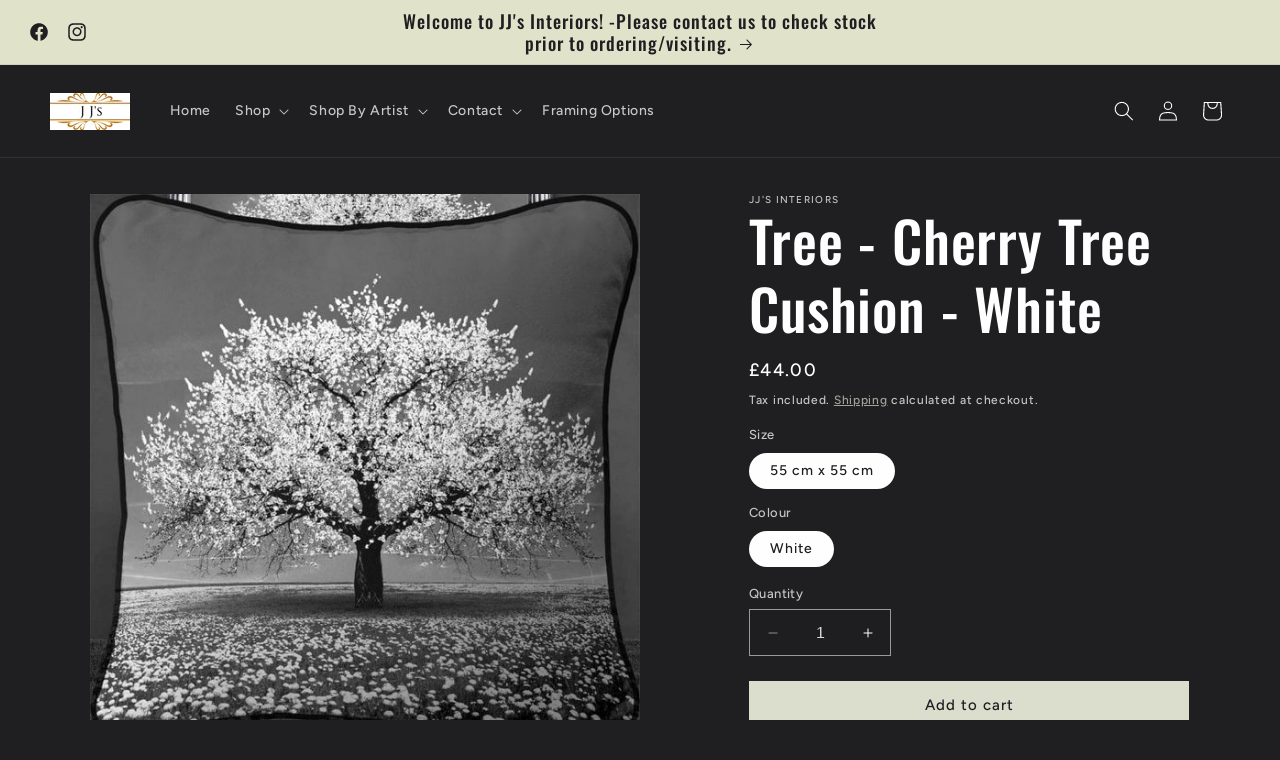

--- FILE ---
content_type: text/html; charset=UTF-8
request_url: https://pandapreorder.com/preorder/modal/frontendajaxhandler.php?store=eb9833.myshopify.com
body_size: 175
content:
{"varenabledisable":{"preorder_enable":"deny","allowcomingsoon":"No"},"variantSettings":null,"startdate":"","enddate":"","visitor_region":"United States","preorder_count":"0"}

--- FILE ---
content_type: text/javascript
request_url: https://cdn.shopify.com/extensions/3acac627-f9e9-45df-8fea-9a4d2bba0f0c/panda-preorder-split-payments-12/assets/panda-preorder.js
body_size: 40709
content:
/***-- HIPPO PREORDER APP --- STOREFRON JS --- VERSION 1.0 04-2022 --***/
if(typeof jQuery == 'undefined' || parseFloat(jQuery.fn.jquery) < 2.0) {
	!function(e,t){"use strict";"object"==typeof module&&"object"==typeof module.exports?module.exports=e.document?t(e,!0):function(e){if(!e.document)throw new Error("jQuery requires a window with a document");return t(e)}:t(e)}("undefined"!=typeof window?window:this,function(C,e){"use strict";var t=[],r=Object.getPrototypeOf,s=t.slice,g=t.flat?function(e){return t.flat.call(e)}:function(e){return t.concat.apply([],e)},u=t.push,i=t.indexOf,n={},o=n.toString,v=n.hasOwnProperty,a=v.toString,l=a.call(Object),y={},m=function(e){return"function"==typeof e&&"number"!=typeof e.nodeType},x=function(e){return null!=e&&e===e.window},E=C.document,c={type:!0,src:!0,nonce:!0,noModule:!0};function b(e,t,n){var r,i,o=(n=n||E).createElement("script");if(o.text=e,t)for(r in c)(i=t[r]||t.getAttribute&&t.getAttribute(r))&&o.setAttribute(r,i);n.head.appendChild(o).parentNode.removeChild(o)}function w(e){return null==e?e+"":"object"==typeof e||"function"==typeof e?n[o.call(e)]||"object":typeof e}var f="3.5.1",S=function(e,t){return new S.fn.init(e,t)};function p(e){var t=!!e&&"length"in e&&e.length,n=w(e);return!m(e)&&!x(e)&&("array"===n||0===t||"number"==typeof t&&0<t&&t-1 in e)}S.fn=S.prototype={jquery:f,constructor:S,length:0,toArray:function(){return s.call(this)},get:function(e){return null==e?s.call(this):e<0?this[e+this.length]:this[e]},pushStack:function(e){var t=S.merge(this.constructor(),e);return t.prevObject=this,t},each:function(e){return S.each(this,e)},map:function(n){return this.pushStack(S.map(this,function(e,t){return n.call(e,t,e)}))},slice:function(){return this.pushStack(s.apply(this,arguments))},first:function(){return this.eq(0)},last:function(){return this.eq(-1)},even:function(){return this.pushStack(S.grep(this,function(e,t){return(t+1)%2}))},odd:function(){return this.pushStack(S.grep(this,function(e,t){return t%2}))},eq:function(e){var t=this.length,n=+e+(e<0?t:0);return this.pushStack(0<=n&&n<t?[this[n]]:[])},end:function(){return this.prevObject||this.constructor()},push:u,sort:t.sort,splice:t.splice},S.extend=S.fn.extend=function(){var e,t,n,r,i,o,a=arguments[0]||{},s=1,u=arguments.length,l=!1;for("boolean"==typeof a&&(l=a,a=arguments[s]||{},s++),"object"==typeof a||m(a)||(a={}),s===u&&(a=this,s--);s<u;s++)if(null!=(e=arguments[s]))for(t in e)r=e[t],"__proto__"!==t&&a!==r&&(l&&r&&(S.isPlainObject(r)||(i=Array.isArray(r)))?(n=a[t],o=i&&!Array.isArray(n)?[]:i||S.isPlainObject(n)?n:{},i=!1,a[t]=S.extend(l,o,r)):void 0!==r&&(a[t]=r));return a},S.extend({expando:"jQuery"+(f+Math.random()).replace(/\D/g,""),isReady:!0,error:function(e){throw new Error(e)},noop:function(){},isPlainObject:function(e){var t,n;return!(!e||"[object Object]"!==o.call(e))&&(!(t=r(e))||"function"==typeof(n=v.call(t,"constructor")&&t.constructor)&&a.call(n)===l)},isEmptyObject:function(e){var t;for(t in e)return!1;return!0},globalEval:function(e,t,n){b(e,{nonce:t&&t.nonce},n)},each:function(e,t){var n,r=0;if(p(e)){for(n=e.length;r<n;r++)if(!1===t.call(e[r],r,e[r]))break}else for(r in e)if(!1===t.call(e[r],r,e[r]))break;return e},makeArray:function(e,t){var n=t||[];return null!=e&&(p(Object(e))?S.merge(n,"string"==typeof e?[e]:e):u.call(n,e)),n},inArray:function(e,t,n){return null==t?-1:i.call(t,e,n)},merge:function(e,t){for(var n=+t.length,r=0,i=e.length;r<n;r++)e[i++]=t[r];return e.length=i,e},grep:function(e,t,n){for(var r=[],i=0,o=e.length,a=!n;i<o;i++)!t(e[i],i)!==a&&r.push(e[i]);return r},map:function(e,t,n){var r,i,o=0,a=[];if(p(e))for(r=e.length;o<r;o++)null!=(i=t(e[o],o,n))&&a.push(i);else for(o in e)null!=(i=t(e[o],o,n))&&a.push(i);return g(a)},guid:1,support:y}),"function"==typeof Symbol&&(S.fn[Symbol.iterator]=t[Symbol.iterator]),S.each("Boolean Number String Function Array Date RegExp Object Error Symbol".split(" "),function(e,t){n["[object "+t+"]"]=t.toLowerCase()});var d=function(n){var e,d,b,o,i,h,f,g,w,u,l,T,C,a,E,v,s,c,y,S="sizzle"+1*new Date,p=n.document,k=0,r=0,m=ue(),x=ue(),A=ue(),N=ue(),D=function(e,t){return e===t&&(l=!0),0},j={}.hasOwnProperty,t=[],q=t.pop,L=t.push,H=t.push,O=t.slice,P=function(e,t){for(var n=0,r=e.length;n<r;n++)if(e[n]===t)return n;return-1},R="checked|selected|async|autofocus|autoplay|controls|defer|disabled|hidden|ismap|loop|multiple|open|readonly|required|scoped",M="[\\x20\\t\\r\\n\\f]",I="(?:\\\\[\\da-fA-F]{1,6}"+M+"?|\\\\[^\\r\\n\\f]|[\\w-]|[^\0-\\x7f])+",W="\\["+M+"*("+I+")(?:"+M+"*([*^$|!~]?=)"+M+"*(?:'((?:\\\\.|[^\\\\'])*)'|\"((?:\\\\.|[^\\\\\"])*)\"|("+I+"))|)"+M+"*\\]",F=":("+I+")(?:\\((('((?:\\\\.|[^\\\\'])*)'|\"((?:\\\\.|[^\\\\\"])*)\")|((?:\\\\.|[^\\\\()[\\]]|"+W+")*)|.*)\\)|)",B=new RegExp(M+"+","g"),$=new RegExp("^"+M+"+|((?:^|[^\\\\])(?:\\\\.)*)"+M+"+$","g"),_=new RegExp("^"+M+"*,"+M+"*"),z=new RegExp("^"+M+"*([>+~]|"+M+")"+M+"*"),U=new RegExp(M+"|>"),X=new RegExp(F),V=new RegExp("^"+I+"$"),G={ID:new RegExp("^#("+I+")"),CLASS:new RegExp("^\\.("+I+")"),TAG:new RegExp("^("+I+"|[*])"),ATTR:new RegExp("^"+W),PSEUDO:new RegExp("^"+F),CHILD:new RegExp("^:(only|first|last|nth|nth-last)-(child|of-type)(?:\\("+M+"*(even|odd|(([+-]|)(\\d*)n|)"+M+"*(?:([+-]|)"+M+"*(\\d+)|))"+M+"*\\)|)","i"),bool:new RegExp("^(?:"+R+")$","i"),needsContext:new RegExp("^"+M+"*[>+~]|:(even|odd|eq|gt|lt|nth|first|last)(?:\\("+M+"*((?:-\\d)?\\d*)"+M+"*\\)|)(?=[^-]|$)","i")},Y=/HTML$/i,Q=/^(?:input|select|textarea|button)$/i,J=/^h\d$/i,K=/^[^{]+\{\s*\[native \w/,Z=/^(?:#([\w-]+)|(\w+)|\.([\w-]+))$/,ee=/[+~]/,te=new RegExp("\\\\[\\da-fA-F]{1,6}"+M+"?|\\\\([^\\r\\n\\f])","g"),ne=function(e,t){var n="0x"+e.slice(1)-65536;return t||(n<0?String.fromCharCode(n+65536):String.fromCharCode(n>>10|55296,1023&n|56320))},re=/([\0-\x1f\x7f]|^-?\d)|^-$|[^\0-\x1f\x7f-\uFFFF\w-]/g,ie=function(e,t){return t?"\0"===e?"\ufffd":e.slice(0,-1)+"\\"+e.charCodeAt(e.length-1).toString(16)+" ":"\\"+e},oe=function(){T()},ae=be(function(e){return!0===e.disabled&&"fieldset"===e.nodeName.toLowerCase()},{dir:"parentNode",next:"legend"});try{H.apply(t=O.call(p.childNodes),p.childNodes),t[p.childNodes.length].nodeType}catch(e){H={apply:t.length?function(e,t){L.apply(e,O.call(t))}:function(e,t){var n=e.length,r=0;while(e[n++]=t[r++]);e.length=n-1}}}function se(t,e,n,r){var i,o,a,s,u,l,c,f=e&&e.ownerDocument,p=e?e.nodeType:9;if(n=n||[],"string"!=typeof t||!t||1!==p&&9!==p&&11!==p)return n;if(!r&&(T(e),e=e||C,E)){if(11!==p&&(u=Z.exec(t)))if(i=u[1]){if(9===p){if(!(a=e.getElementById(i)))return n;if(a.id===i)return n.push(a),n}else if(f&&(a=f.getElementById(i))&&y(e,a)&&a.id===i)return n.push(a),n}else{if(u[2])return H.apply(n,e.getElementsByTagName(t)),n;if((i=u[3])&&d.getElementsByClassName&&e.getElementsByClassName)return H.apply(n,e.getElementsByClassName(i)),n}if(d.qsa&&!N[t+" "]&&(!v||!v.test(t))&&(1!==p||"object"!==e.nodeName.toLowerCase())){if(c=t,f=e,1===p&&(U.test(t)||z.test(t))){(f=ee.test(t)&&ye(e.parentNode)||e)===e&&d.scope||((s=e.getAttribute("id"))?s=s.replace(re,ie):e.setAttribute("id",s=S)),o=(l=h(t)).length;while(o--)l[o]=(s?"#"+s:":scope")+" "+xe(l[o]);c=l.join(",")}try{return H.apply(n,f.querySelectorAll(c)),n}catch(e){N(t,!0)}finally{s===S&&e.removeAttribute("id")}}}return g(t.replace($,"$1"),e,n,r)}function ue(){var r=[];return function e(t,n){return r.push(t+" ")>b.cacheLength&&delete e[r.shift()],e[t+" "]=n}}function le(e){return e[S]=!0,e}function ce(e){var t=C.createElement("fieldset");try{return!!e(t)}catch(e){return!1}finally{t.parentNode&&t.parentNode.removeChild(t),t=null}}function fe(e,t){var n=e.split("|"),r=n.length;while(r--)b.attrHandle[n[r]]=t}function pe(e,t){var n=t&&e,r=n&&1===e.nodeType&&1===t.nodeType&&e.sourceIndex-t.sourceIndex;if(r)return r;if(n)while(n=n.nextSibling)if(n===t)return-1;return e?1:-1}function de(t){return function(e){return"input"===e.nodeName.toLowerCase()&&e.type===t}}function he(n){return function(e){var t=e.nodeName.toLowerCase();return("input"===t||"button"===t)&&e.type===n}}function ge(t){return function(e){return"form"in e?e.parentNode&&!1===e.disabled?"label"in e?"label"in e.parentNode?e.parentNode.disabled===t:e.disabled===t:e.isDisabled===t||e.isDisabled!==!t&&ae(e)===t:e.disabled===t:"label"in e&&e.disabled===t}}function ve(a){return le(function(o){return o=+o,le(function(e,t){var n,r=a([],e.length,o),i=r.length;while(i--)e[n=r[i]]&&(e[n]=!(t[n]=e[n]))})})}function ye(e){return e&&"undefined"!=typeof e.getElementsByTagName&&e}for(e in d=se.support={},i=se.isXML=function(e){var t=e.namespaceURI,n=(e.ownerDocument||e).documentElement;return!Y.test(t||n&&n.nodeName||"HTML")},T=se.setDocument=function(e){var t,n,r=e?e.ownerDocument||e:p;return r!=C&&9===r.nodeType&&r.documentElement&&(a=(C=r).documentElement,E=!i(C),p!=C&&(n=C.defaultView)&&n.top!==n&&(n.addEventListener?n.addEventListener("unload",oe,!1):n.attachEvent&&n.attachEvent("onunload",oe)),d.scope=ce(function(e){return a.appendChild(e).appendChild(C.createElement("div")),"undefined"!=typeof e.querySelectorAll&&!e.querySelectorAll(":scope fieldset div").length}),d.attributes=ce(function(e){return e.className="i",!e.getAttribute("className")}),d.getElementsByTagName=ce(function(e){return e.appendChild(C.createComment("")),!e.getElementsByTagName("*").length}),d.getElementsByClassName=K.test(C.getElementsByClassName),d.getById=ce(function(e){return a.appendChild(e).id=S,!C.getElementsByName||!C.getElementsByName(S).length}),d.getById?(b.filter.ID=function(e){var t=e.replace(te,ne);return function(e){return e.getAttribute("id")===t}},b.find.ID=function(e,t){if("undefined"!=typeof t.getElementById&&E){var n=t.getElementById(e);return n?[n]:[]}}):(b.filter.ID=function(e){var n=e.replace(te,ne);return function(e){var t="undefined"!=typeof e.getAttributeNode&&e.getAttributeNode("id");return t&&t.value===n}},b.find.ID=function(e,t){if("undefined"!=typeof t.getElementById&&E){var n,r,i,o=t.getElementById(e);if(o){if((n=o.getAttributeNode("id"))&&n.value===e)return[o];i=t.getElementsByName(e),r=0;while(o=i[r++])if((n=o.getAttributeNode("id"))&&n.value===e)return[o]}return[]}}),b.find.TAG=d.getElementsByTagName?function(e,t){return"undefined"!=typeof t.getElementsByTagName?t.getElementsByTagName(e):d.qsa?t.querySelectorAll(e):void 0}:function(e,t){var n,r=[],i=0,o=t.getElementsByTagName(e);if("*"===e){while(n=o[i++])1===n.nodeType&&r.push(n);return r}return o},b.find.CLASS=d.getElementsByClassName&&function(e,t){if("undefined"!=typeof t.getElementsByClassName&&E)return t.getElementsByClassName(e)},s=[],v=[],(d.qsa=K.test(C.querySelectorAll))&&(ce(function(e){var t;a.appendChild(e).innerHTML="<a id='"+S+"'></a><select id='"+S+"-\r\\' msallowcapture=''><option selected=''></option></select>",e.querySelectorAll("[msallowcapture^='']").length&&v.push("[*^$]="+M+"*(?:''|\"\")"),e.querySelectorAll("[selected]").length||v.push("\\["+M+"*(?:value|"+R+")"),e.querySelectorAll("[id~="+S+"-]").length||v.push("~="),(t=C.createElement("input")).setAttribute("name",""),e.appendChild(t),e.querySelectorAll("[name='']").length||v.push("\\["+M+"*name"+M+"*="+M+"*(?:''|\"\")"),e.querySelectorAll(":checked").length||v.push(":checked"),e.querySelectorAll("a#"+S+"+*").length||v.push(".#.+[+~]"),e.querySelectorAll("\\\f"),v.push("[\\r\\n\\f]")}),ce(function(e){e.innerHTML="<a href='' disabled='disabled'></a><select disabled='disabled'><option/></select>";var t=C.createElement("input");t.setAttribute("type","hidden"),e.appendChild(t).setAttribute("name","D"),e.querySelectorAll("[name=d]").length&&v.push("name"+M+"*[*^$|!~]?="),2!==e.querySelectorAll(":enabled").length&&v.push(":enabled",":disabled"),a.appendChild(e).disabled=!0,2!==e.querySelectorAll(":disabled").length&&v.push(":enabled",":disabled"),e.querySelectorAll("*,:x"),v.push(",.*:")})),(d.matchesSelector=K.test(c=a.matches||a.webkitMatchesSelector||a.mozMatchesSelector||a.oMatchesSelector||a.msMatchesSelector))&&ce(function(e){d.disconnectedMatch=c.call(e,"*"),c.call(e,"[s!='']:x"),s.push("!=",F)}),v=v.length&&new RegExp(v.join("|")),s=s.length&&new RegExp(s.join("|")),t=K.test(a.compareDocumentPosition),y=t||K.test(a.contains)?function(e,t){var n=9===e.nodeType?e.documentElement:e,r=t&&t.parentNode;return e===r||!(!r||1!==r.nodeType||!(n.contains?n.contains(r):e.compareDocumentPosition&&16&e.compareDocumentPosition(r)))}:function(e,t){if(t)while(t=t.parentNode)if(t===e)return!0;return!1},D=t?function(e,t){if(e===t)return l=!0,0;var n=!e.compareDocumentPosition-!t.compareDocumentPosition;return n||(1&(n=(e.ownerDocument||e)==(t.ownerDocument||t)?e.compareDocumentPosition(t):1)||!d.sortDetached&&t.compareDocumentPosition(e)===n?e==C||e.ownerDocument==p&&y(p,e)?-1:t==C||t.ownerDocument==p&&y(p,t)?1:u?P(u,e)-P(u,t):0:4&n?-1:1)}:function(e,t){if(e===t)return l=!0,0;var n,r=0,i=e.parentNode,o=t.parentNode,a=[e],s=[t];if(!i||!o)return e==C?-1:t==C?1:i?-1:o?1:u?P(u,e)-P(u,t):0;if(i===o)return pe(e,t);n=e;while(n=n.parentNode)a.unshift(n);n=t;while(n=n.parentNode)s.unshift(n);while(a[r]===s[r])r++;return r?pe(a[r],s[r]):a[r]==p?-1:s[r]==p?1:0}),C},se.matches=function(e,t){return se(e,null,null,t)},se.matchesSelector=function(e,t){if(T(e),d.matchesSelector&&E&&!N[t+" "]&&(!s||!s.test(t))&&(!v||!v.test(t)))try{var n=c.call(e,t);if(n||d.disconnectedMatch||e.document&&11!==e.document.nodeType)return n}catch(e){N(t,!0)}return 0<se(t,C,null,[e]).length},se.contains=function(e,t){return(e.ownerDocument||e)!=C&&T(e),y(e,t)},se.attr=function(e,t){(e.ownerDocument||e)!=C&&T(e);var n=b.attrHandle[t.toLowerCase()],r=n&&j.call(b.attrHandle,t.toLowerCase())?n(e,t,!E):void 0;return void 0!==r?r:d.attributes||!E?e.getAttribute(t):(r=e.getAttributeNode(t))&&r.specified?r.value:null},se.escape=function(e){return(e+"").replace(re,ie)},se.error=function(e){throw new Error("Syntax error, unrecognized expression: "+e)},se.uniqueSort=function(e){var t,n=[],r=0,i=0;if(l=!d.detectDuplicates,u=!d.sortStable&&e.slice(0),e.sort(D),l){while(t=e[i++])t===e[i]&&(r=n.push(i));while(r--)e.splice(n[r],1)}return u=null,e},o=se.getText=function(e){var t,n="",r=0,i=e.nodeType;if(i){if(1===i||9===i||11===i){if("string"==typeof e.textContent)return e.textContent;for(e=e.firstChild;e;e=e.nextSibling)n+=o(e)}else if(3===i||4===i)return e.nodeValue}else while(t=e[r++])n+=o(t);return n},(b=se.selectors={cacheLength:50,createPseudo:le,match:G,attrHandle:{},find:{},relative:{">":{dir:"parentNode",first:!0}," ":{dir:"parentNode"},"+":{dir:"previousSibling",first:!0},"~":{dir:"previousSibling"}},preFilter:{ATTR:function(e){return e[1]=e[1].replace(te,ne),e[3]=(e[3]||e[4]||e[5]||"").replace(te,ne),"~="===e[2]&&(e[3]=" "+e[3]+" "),e.slice(0,4)},CHILD:function(e){return e[1]=e[1].toLowerCase(),"nth"===e[1].slice(0,3)?(e[3]||se.error(e[0]),e[4]=+(e[4]?e[5]+(e[6]||1):2*("even"===e[3]||"odd"===e[3])),e[5]=+(e[7]+e[8]||"odd"===e[3])):e[3]&&se.error(e[0]),e},PSEUDO:function(e){var t,n=!e[6]&&e[2];return G.CHILD.test(e[0])?null:(e[3]?e[2]=e[4]||e[5]||"":n&&X.test(n)&&(t=h(n,!0))&&(t=n.indexOf(")",n.length-t)-n.length)&&(e[0]=e[0].slice(0,t),e[2]=n.slice(0,t)),e.slice(0,3))}},filter:{TAG:function(e){var t=e.replace(te,ne).toLowerCase();return"*"===e?function(){return!0}:function(e){return e.nodeName&&e.nodeName.toLowerCase()===t}},CLASS:function(e){var t=m[e+" "];return t||(t=new RegExp("(^|"+M+")"+e+"("+M+"|$)"))&&m(e,function(e){return t.test("string"==typeof e.className&&e.className||"undefined"!=typeof e.getAttribute&&e.getAttribute("class")||"")})},ATTR:function(n,r,i){return function(e){var t=se.attr(e,n);return null==t?"!="===r:!r||(t+="","="===r?t===i:"!="===r?t!==i:"^="===r?i&&0===t.indexOf(i):"*="===r?i&&-1<t.indexOf(i):"$="===r?i&&t.slice(-i.length)===i:"~="===r?-1<(" "+t.replace(B," ")+" ").indexOf(i):"|="===r&&(t===i||t.slice(0,i.length+1)===i+"-"))}},CHILD:function(h,e,t,g,v){var y="nth"!==h.slice(0,3),m="last"!==h.slice(-4),x="of-type"===e;return 1===g&&0===v?function(e){return!!e.parentNode}:function(e,t,n){var r,i,o,a,s,u,l=y!==m?"nextSibling":"previousSibling",c=e.parentNode,f=x&&e.nodeName.toLowerCase(),p=!n&&!x,d=!1;if(c){if(y){while(l){a=e;while(a=a[l])if(x?a.nodeName.toLowerCase()===f:1===a.nodeType)return!1;u=l="only"===h&&!u&&"nextSibling"}return!0}if(u=[m?c.firstChild:c.lastChild],m&&p){d=(s=(r=(i=(o=(a=c)[S]||(a[S]={}))[a.uniqueID]||(o[a.uniqueID]={}))[h]||[])[0]===k&&r[1])&&r[2],a=s&&c.childNodes[s];while(a=++s&&a&&a[l]||(d=s=0)||u.pop())if(1===a.nodeType&&++d&&a===e){i[h]=[k,s,d];break}}else if(p&&(d=s=(r=(i=(o=(a=e)[S]||(a[S]={}))[a.uniqueID]||(o[a.uniqueID]={}))[h]||[])[0]===k&&r[1]),!1===d)while(a=++s&&a&&a[l]||(d=s=0)||u.pop())if((x?a.nodeName.toLowerCase()===f:1===a.nodeType)&&++d&&(p&&((i=(o=a[S]||(a[S]={}))[a.uniqueID]||(o[a.uniqueID]={}))[h]=[k,d]),a===e))break;return(d-=v)===g||d%g==0&&0<=d/g}}},PSEUDO:function(e,o){var t,a=b.pseudos[e]||b.setFilters[e.toLowerCase()]||se.error("unsupported pseudo: "+e);return a[S]?a(o):1<a.length?(t=[e,e,"",o],b.setFilters.hasOwnProperty(e.toLowerCase())?le(function(e,t){var n,r=a(e,o),i=r.length;while(i--)e[n=P(e,r[i])]=!(t[n]=r[i])}):function(e){return a(e,0,t)}):a}},pseudos:{not:le(function(e){var r=[],i=[],s=f(e.replace($,"$1"));return s[S]?le(function(e,t,n,r){var i,o=s(e,null,r,[]),a=e.length;while(a--)(i=o[a])&&(e[a]=!(t[a]=i))}):function(e,t,n){return r[0]=e,s(r,null,n,i),r[0]=null,!i.pop()}}),has:le(function(t){return function(e){return 0<se(t,e).length}}),contains:le(function(t){return t=t.replace(te,ne),function(e){return-1<(e.textContent||o(e)).indexOf(t)}}),lang:le(function(n){return V.test(n||"")||se.error("unsupported lang: "+n),n=n.replace(te,ne).toLowerCase(),function(e){var t;do{if(t=E?e.lang:e.getAttribute("xml:lang")||e.getAttribute("lang"))return(t=t.toLowerCase())===n||0===t.indexOf(n+"-")}while((e=e.parentNode)&&1===e.nodeType);return!1}}),target:function(e){var t=n.location&&n.location.hash;return t&&t.slice(1)===e.id},root:function(e){return e===a},focus:function(e){return e===C.activeElement&&(!C.hasFocus||C.hasFocus())&&!!(e.type||e.href||~e.tabIndex)},enabled:ge(!1),disabled:ge(!0),checked:function(e){var t=e.nodeName.toLowerCase();return"input"===t&&!!e.checked||"option"===t&&!!e.selected},selected:function(e){return e.parentNode&&e.parentNode.selectedIndex,!0===e.selected},empty:function(e){for(e=e.firstChild;e;e=e.nextSibling)if(e.nodeType<6)return!1;return!0},parent:function(e){return!b.pseudos.empty(e)},header:function(e){return J.test(e.nodeName)},input:function(e){return Q.test(e.nodeName)},button:function(e){var t=e.nodeName.toLowerCase();return"input"===t&&"button"===e.type||"button"===t},text:function(e){var t;return"input"===e.nodeName.toLowerCase()&&"text"===e.type&&(null==(t=e.getAttribute("type"))||"text"===t.toLowerCase())},first:ve(function(){return[0]}),last:ve(function(e,t){return[t-1]}),eq:ve(function(e,t,n){return[n<0?n+t:n]}),even:ve(function(e,t){for(var n=0;n<t;n+=2)e.push(n);return e}),odd:ve(function(e,t){for(var n=1;n<t;n+=2)e.push(n);return e}),lt:ve(function(e,t,n){for(var r=n<0?n+t:t<n?t:n;0<=--r;)e.push(r);return e}),gt:ve(function(e,t,n){for(var r=n<0?n+t:n;++r<t;)e.push(r);return e})}}).pseudos.nth=b.pseudos.eq,{radio:!0,checkbox:!0,file:!0,password:!0,image:!0})b.pseudos[e]=de(e);for(e in{submit:!0,reset:!0})b.pseudos[e]=he(e);function me(){}function xe(e){for(var t=0,n=e.length,r="";t<n;t++)r+=e[t].value;return r}function be(s,e,t){var u=e.dir,l=e.next,c=l||u,f=t&&"parentNode"===c,p=r++;return e.first?function(e,t,n){while(e=e[u])if(1===e.nodeType||f)return s(e,t,n);return!1}:function(e,t,n){var r,i,o,a=[k,p];if(n){while(e=e[u])if((1===e.nodeType||f)&&s(e,t,n))return!0}else while(e=e[u])if(1===e.nodeType||f)if(i=(o=e[S]||(e[S]={}))[e.uniqueID]||(o[e.uniqueID]={}),l&&l===e.nodeName.toLowerCase())e=e[u]||e;else{if((r=i[c])&&r[0]===k&&r[1]===p)return a[2]=r[2];if((i[c]=a)[2]=s(e,t,n))return!0}return!1}}function we(i){return 1<i.length?function(e,t,n){var r=i.length;while(r--)if(!i[r](e,t,n))return!1;return!0}:i[0]}function Te(e,t,n,r,i){for(var o,a=[],s=0,u=e.length,l=null!=t;s<u;s++)(o=e[s])&&(n&&!n(o,r,i)||(a.push(o),l&&t.push(s)));return a}function Ce(d,h,g,v,y,e){return v&&!v[S]&&(v=Ce(v)),y&&!y[S]&&(y=Ce(y,e)),le(function(e,t,n,r){var i,o,a,s=[],u=[],l=t.length,c=e||function(e,t,n){for(var r=0,i=t.length;r<i;r++)se(e,t[r],n);return n}(h||"*",n.nodeType?[n]:n,[]),f=!d||!e&&h?c:Te(c,s,d,n,r),p=g?y||(e?d:l||v)?[]:t:f;if(g&&g(f,p,n,r),v){i=Te(p,u),v(i,[],n,r),o=i.length;while(o--)(a=i[o])&&(p[u[o]]=!(f[u[o]]=a))}if(e){if(y||d){if(y){i=[],o=p.length;while(o--)(a=p[o])&&i.push(f[o]=a);y(null,p=[],i,r)}o=p.length;while(o--)(a=p[o])&&-1<(i=y?P(e,a):s[o])&&(e[i]=!(t[i]=a))}}else p=Te(p===t?p.splice(l,p.length):p),y?y(null,t,p,r):H.apply(t,p)})}function Ee(e){for(var i,t,n,r=e.length,o=b.relative[e[0].type],a=o||b.relative[" "],s=o?1:0,u=be(function(e){return e===i},a,!0),l=be(function(e){return-1<P(i,e)},a,!0),c=[function(e,t,n){var r=!o&&(n||t!==w)||((i=t).nodeType?u(e,t,n):l(e,t,n));return i=null,r}];s<r;s++)if(t=b.relative[e[s].type])c=[be(we(c),t)];else{if((t=b.filter[e[s].type].apply(null,e[s].matches))[S]){for(n=++s;n<r;n++)if(b.relative[e[n].type])break;return Ce(1<s&&we(c),1<s&&xe(e.slice(0,s-1).concat({value:" "===e[s-2].type?"*":""})).replace($,"$1"),t,s<n&&Ee(e.slice(s,n)),n<r&&Ee(e=e.slice(n)),n<r&&xe(e))}c.push(t)}return we(c)}return me.prototype=b.filters=b.pseudos,b.setFilters=new me,h=se.tokenize=function(e,t){var n,r,i,o,a,s,u,l=x[e+" "];if(l)return t?0:l.slice(0);a=e,s=[],u=b.preFilter;while(a){for(o in n&&!(r=_.exec(a))||(r&&(a=a.slice(r[0].length)||a),s.push(i=[])),n=!1,(r=z.exec(a))&&(n=r.shift(),i.push({value:n,type:r[0].replace($," ")}),a=a.slice(n.length)),b.filter)!(r=G[o].exec(a))||u[o]&&!(r=u[o](r))||(n=r.shift(),i.push({value:n,type:o,matches:r}),a=a.slice(n.length));if(!n)break}return t?a.length:a?se.error(e):x(e,s).slice(0)},f=se.compile=function(e,t){var n,v,y,m,x,r,i=[],o=[],a=A[e+" "];if(!a){t||(t=h(e)),n=t.length;while(n--)(a=Ee(t[n]))[S]?i.push(a):o.push(a);(a=A(e,(v=o,m=0<(y=i).length,x=0<v.length,r=function(e,t,n,r,i){var o,a,s,u=0,l="0",c=e&&[],f=[],p=w,d=e||x&&b.find.TAG("*",i),h=k+=null==p?1:Math.random()||.1,g=d.length;for(i&&(w=t==C||t||i);l!==g&&null!=(o=d[l]);l++){if(x&&o){a=0,t||o.ownerDocument==C||(T(o),n=!E);while(s=v[a++])if(s(o,t||C,n)){r.push(o);break}i&&(k=h)}m&&((o=!s&&o)&&u--,e&&c.push(o))}if(u+=l,m&&l!==u){a=0;while(s=y[a++])s(c,f,t,n);if(e){if(0<u)while(l--)c[l]||f[l]||(f[l]=q.call(r));f=Te(f)}H.apply(r,f),i&&!e&&0<f.length&&1<u+y.length&&se.uniqueSort(r)}return i&&(k=h,w=p),c},m?le(r):r))).selector=e}return a},g=se.select=function(e,t,n,r){var i,o,a,s,u,l="function"==typeof e&&e,c=!r&&h(e=l.selector||e);if(n=n||[],1===c.length){if(2<(o=c[0]=c[0].slice(0)).length&&"ID"===(a=o[0]).type&&9===t.nodeType&&E&&b.relative[o[1].type]){if(!(t=(b.find.ID(a.matches[0].replace(te,ne),t)||[])[0]))return n;l&&(t=t.parentNode),e=e.slice(o.shift().value.length)}i=G.needsContext.test(e)?0:o.length;while(i--){if(a=o[i],b.relative[s=a.type])break;if((u=b.find[s])&&(r=u(a.matches[0].replace(te,ne),ee.test(o[0].type)&&ye(t.parentNode)||t))){if(o.splice(i,1),!(e=r.length&&xe(o)))return H.apply(n,r),n;break}}}return(l||f(e,c))(r,t,!E,n,!t||ee.test(e)&&ye(t.parentNode)||t),n},d.sortStable=S.split("").sort(D).join("")===S,d.detectDuplicates=!!l,T(),d.sortDetached=ce(function(e){return 1&e.compareDocumentPosition(C.createElement("fieldset"))}),ce(function(e){return e.innerHTML="<a href='#'></a>","#"===e.firstChild.getAttribute("href")})||fe("type|href|height|width",function(e,t,n){if(!n)return e.getAttribute(t,"type"===t.toLowerCase()?1:2)}),d.attributes&&ce(function(e){return e.innerHTML="<input/>",e.firstChild.setAttribute("value",""),""===e.firstChild.getAttribute("value")})||fe("value",function(e,t,n){if(!n&&"input"===e.nodeName.toLowerCase())return e.defaultValue}),ce(function(e){return null==e.getAttribute("disabled")})||fe(R,function(e,t,n){var r;if(!n)return!0===e[t]?t.toLowerCase():(r=e.getAttributeNode(t))&&r.specified?r.value:null}),se}(C);S.find=d,S.expr=d.selectors,S.expr[":"]=S.expr.pseudos,S.uniqueSort=S.unique=d.uniqueSort,S.text=d.getText,S.isXMLDoc=d.isXML,S.contains=d.contains,S.escapeSelector=d.escape;var h=function(e,t,n){var r=[],i=void 0!==n;while((e=e[t])&&9!==e.nodeType)if(1===e.nodeType){if(i&&S(e).is(n))break;r.push(e)}return r},T=function(e,t){for(var n=[];e;e=e.nextSibling)1===e.nodeType&&e!==t&&n.push(e);return n},k=S.expr.match.needsContext;function A(e,t){return e.nodeName&&e.nodeName.toLowerCase()===t.toLowerCase()}var N=/^<([a-z][^\/\0>:\x20\t\r\n\f]*)[\x20\t\r\n\f]*\/?>(?:<\/\1>|)$/i;function D(e,n,r){return m(n)?S.grep(e,function(e,t){return!!n.call(e,t,e)!==r}):n.nodeType?S.grep(e,function(e){return e===n!==r}):"string"!=typeof n?S.grep(e,function(e){return-1<i.call(n,e)!==r}):S.filter(n,e,r)}S.filter=function(e,t,n){var r=t[0];return n&&(e=":not("+e+")"),1===t.length&&1===r.nodeType?S.find.matchesSelector(r,e)?[r]:[]:S.find.matches(e,S.grep(t,function(e){return 1===e.nodeType}))},S.fn.extend({find:function(e){var t,n,r=this.length,i=this;if("string"!=typeof e)return this.pushStack(S(e).filter(function(){for(t=0;t<r;t++)if(S.contains(i[t],this))return!0}));for(n=this.pushStack([]),t=0;t<r;t++)S.find(e,i[t],n);return 1<r?S.uniqueSort(n):n},filter:function(e){return this.pushStack(D(this,e||[],!1))},not:function(e){return this.pushStack(D(this,e||[],!0))},is:function(e){return!!D(this,"string"==typeof e&&k.test(e)?S(e):e||[],!1).length}});var j,q=/^(?:\s*(<[\w\W]+>)[^>]*|#([\w-]+))$/;(S.fn.init=function(e,t,n){var r,i;if(!e)return this;if(n=n||j,"string"==typeof e){if(!(r="<"===e[0]&&">"===e[e.length-1]&&3<=e.length?[null,e,null]:q.exec(e))||!r[1]&&t)return!t||t.jquery?(t||n).find(e):this.constructor(t).find(e);if(r[1]){if(t=t instanceof S?t[0]:t,S.merge(this,S.parseHTML(r[1],t&&t.nodeType?t.ownerDocument||t:E,!0)),N.test(r[1])&&S.isPlainObject(t))for(r in t)m(this[r])?this[r](t[r]):this.attr(r,t[r]);return this}return(i=E.getElementById(r[2]))&&(this[0]=i,this.length=1),this}return e.nodeType?(this[0]=e,this.length=1,this):m(e)?void 0!==n.ready?n.ready(e):e(S):S.makeArray(e,this)}).prototype=S.fn,j=S(E);var L=/^(?:parents|prev(?:Until|All))/,H={children:!0,contents:!0,next:!0,prev:!0};function O(e,t){while((e=e[t])&&1!==e.nodeType);return e}S.fn.extend({has:function(e){var t=S(e,this),n=t.length;return this.filter(function(){for(var e=0;e<n;e++)if(S.contains(this,t[e]))return!0})},closest:function(e,t){var n,r=0,i=this.length,o=[],a="string"!=typeof e&&S(e);if(!k.test(e))for(;r<i;r++)for(n=this[r];n&&n!==t;n=n.parentNode)if(n.nodeType<11&&(a?-1<a.index(n):1===n.nodeType&&S.find.matchesSelector(n,e))){o.push(n);break}return this.pushStack(1<o.length?S.uniqueSort(o):o)},index:function(e){return e?"string"==typeof e?i.call(S(e),this[0]):i.call(this,e.jquery?e[0]:e):this[0]&&this[0].parentNode?this.first().prevAll().length:-1},add:function(e,t){return this.pushStack(S.uniqueSort(S.merge(this.get(),S(e,t))))},addBack:function(e){return this.add(null==e?this.prevObject:this.prevObject.filter(e))}}),S.each({parent:function(e){var t=e.parentNode;return t&&11!==t.nodeType?t:null},parents:function(e){return h(e,"parentNode")},parentsUntil:function(e,t,n){return h(e,"parentNode",n)},next:function(e){return O(e,"nextSibling")},prev:function(e){return O(e,"previousSibling")},nextAll:function(e){return h(e,"nextSibling")},prevAll:function(e){return h(e,"previousSibling")},nextUntil:function(e,t,n){return h(e,"nextSibling",n)},prevUntil:function(e,t,n){return h(e,"previousSibling",n)},siblings:function(e){return T((e.parentNode||{}).firstChild,e)},children:function(e){return T(e.firstChild)},contents:function(e){return null!=e.contentDocument&&r(e.contentDocument)?e.contentDocument:(A(e,"template")&&(e=e.content||e),S.merge([],e.childNodes))}},function(r,i){S.fn[r]=function(e,t){var n=S.map(this,i,e);return"Until"!==r.slice(-5)&&(t=e),t&&"string"==typeof t&&(n=S.filter(t,n)),1<this.length&&(H[r]||S.uniqueSort(n),L.test(r)&&n.reverse()),this.pushStack(n)}});var P=/[^\x20\t\r\n\f]+/g;function R(e){return e}function M(e){throw e}function I(e,t,n,r){var i;try{e&&m(i=e.promise)?i.call(e).done(t).fail(n):e&&m(i=e.then)?i.call(e,t,n):t.apply(void 0,[e].slice(r))}catch(e){n.apply(void 0,[e])}}S.Callbacks=function(r){var e,n;r="string"==typeof r?(e=r,n={},S.each(e.match(P)||[],function(e,t){n[t]=!0}),n):S.extend({},r);var i,t,o,a,s=[],u=[],l=-1,c=function(){for(a=a||r.once,o=i=!0;u.length;l=-1){t=u.shift();while(++l<s.length)!1===s[l].apply(t[0],t[1])&&r.stopOnFalse&&(l=s.length,t=!1)}r.memory||(t=!1),i=!1,a&&(s=t?[]:"")},f={add:function(){return s&&(t&&!i&&(l=s.length-1,u.push(t)),function n(e){S.each(e,function(e,t){m(t)?r.unique&&f.has(t)||s.push(t):t&&t.length&&"string"!==w(t)&&n(t)})}(arguments),t&&!i&&c()),this},remove:function(){return S.each(arguments,function(e,t){var n;while(-1<(n=S.inArray(t,s,n)))s.splice(n,1),n<=l&&l--}),this},has:function(e){return e?-1<S.inArray(e,s):0<s.length},empty:function(){return s&&(s=[]),this},disable:function(){return a=u=[],s=t="",this},disabled:function(){return!s},lock:function(){return a=u=[],t||i||(s=t=""),this},locked:function(){return!!a},fireWith:function(e,t){return a||(t=[e,(t=t||[]).slice?t.slice():t],u.push(t),i||c()),this},fire:function(){return f.fireWith(this,arguments),this},fired:function(){return!!o}};return f},S.extend({Deferred:function(e){var o=[["notify","progress",S.Callbacks("memory"),S.Callbacks("memory"),2],["resolve","done",S.Callbacks("once memory"),S.Callbacks("once memory"),0,"resolved"],["reject","fail",S.Callbacks("once memory"),S.Callbacks("once memory"),1,"rejected"]],i="pending",a={state:function(){return i},always:function(){return s.done(arguments).fail(arguments),this},"catch":function(e){return a.then(null,e)},pipe:function(){var i=arguments;return S.Deferred(function(r){S.each(o,function(e,t){var n=m(i[t[4]])&&i[t[4]];s[t[1]](function(){var e=n&&n.apply(this,arguments);e&&m(e.promise)?e.promise().progress(r.notify).done(r.resolve).fail(r.reject):r[t[0]+"With"](this,n?[e]:arguments)})}),i=null}).promise()},then:function(t,n,r){var u=0;function l(i,o,a,s){return function(){var n=this,r=arguments,e=function(){var e,t;if(!(i<u)){if((e=a.apply(n,r))===o.promise())throw new TypeError("Thenable self-resolution");t=e&&("object"==typeof e||"function"==typeof e)&&e.then,m(t)?s?t.call(e,l(u,o,R,s),l(u,o,M,s)):(u++,t.call(e,l(u,o,R,s),l(u,o,M,s),l(u,o,R,o.notifyWith))):(a!==R&&(n=void 0,r=[e]),(s||o.resolveWith)(n,r))}},t=s?e:function(){try{e()}catch(e){S.Deferred.exceptionHook&&S.Deferred.exceptionHook(e,t.stackTrace),u<=i+1&&(a!==M&&(n=void 0,r=[e]),o.rejectWith(n,r))}};i?t():(S.Deferred.getStackHook&&(t.stackTrace=S.Deferred.getStackHook()),C.setTimeout(t))}}return S.Deferred(function(e){o[0][3].add(l(0,e,m(r)?r:R,e.notifyWith)),o[1][3].add(l(0,e,m(t)?t:R)),o[2][3].add(l(0,e,m(n)?n:M))}).promise()},promise:function(e){return null!=e?S.extend(e,a):a}},s={};return S.each(o,function(e,t){var n=t[2],r=t[5];a[t[1]]=n.add,r&&n.add(function(){i=r},o[3-e][2].disable,o[3-e][3].disable,o[0][2].lock,o[0][3].lock),n.add(t[3].fire),s[t[0]]=function(){return s[t[0]+"With"](this===s?void 0:this,arguments),this},s[t[0]+"With"]=n.fireWith}),a.promise(s),e&&e.call(s,s),s},when:function(e){var n=arguments.length,t=n,r=Array(t),i=s.call(arguments),o=S.Deferred(),a=function(t){return function(e){r[t]=this,i[t]=1<arguments.length?s.call(arguments):e,--n||o.resolveWith(r,i)}};if(n<=1&&(I(e,o.done(a(t)).resolve,o.reject,!n),"pending"===o.state()||m(i[t]&&i[t].then)))return o.then();while(t--)I(i[t],a(t),o.reject);return o.promise()}});var W=/^(Eval|Internal|Range|Reference|Syntax|Type|URI)Error$/;S.Deferred.exceptionHook=function(e,t){C.console&&C.console.warn&&e&&W.test(e.name)&&C.console.warn("jQuery.Deferred exception: "+e.message,e.stack,t)},S.readyException=function(e){C.setTimeout(function(){throw e})};var F=S.Deferred();function B(){E.removeEventListener("DOMContentLoaded",B),C.removeEventListener("load",B),S.ready()}S.fn.ready=function(e){return F.then(e)["catch"](function(e){S.readyException(e)}),this},S.extend({isReady:!1,readyWait:1,ready:function(e){(!0===e?--S.readyWait:S.isReady)||(S.isReady=!0)!==e&&0<--S.readyWait||F.resolveWith(E,[S])}}),S.ready.then=F.then,"complete"===E.readyState||"loading"!==E.readyState&&!E.documentElement.doScroll?C.setTimeout(S.ready):(E.addEventListener("DOMContentLoaded",B),C.addEventListener("load",B));var $=function(e,t,n,r,i,o,a){var s=0,u=e.length,l=null==n;if("object"===w(n))for(s in i=!0,n)$(e,t,s,n[s],!0,o,a);else if(void 0!==r&&(i=!0,m(r)||(a=!0),l&&(a?(t.call(e,r),t=null):(l=t,t=function(e,t,n){return l.call(S(e),n)})),t))for(;s<u;s++)t(e[s],n,a?r:r.call(e[s],s,t(e[s],n)));return i?e:l?t.call(e):u?t(e[0],n):o},_=/^-ms-/,z=/-([a-z])/g;function U(e,t){return t.toUpperCase()}function X(e){return e.replace(_,"ms-").replace(z,U)}var V=function(e){return 1===e.nodeType||9===e.nodeType||!+e.nodeType};function G(){this.expando=S.expando+G.uid++}G.uid=1,G.prototype={cache:function(e){var t=e[this.expando];return t||(t={},V(e)&&(e.nodeType?e[this.expando]=t:Object.defineProperty(e,this.expando,{value:t,configurable:!0}))),t},set:function(e,t,n){var r,i=this.cache(e);if("string"==typeof t)i[X(t)]=n;else for(r in t)i[X(r)]=t[r];return i},get:function(e,t){return void 0===t?this.cache(e):e[this.expando]&&e[this.expando][X(t)]},access:function(e,t,n){return void 0===t||t&&"string"==typeof t&&void 0===n?this.get(e,t):(this.set(e,t,n),void 0!==n?n:t)},remove:function(e,t){var n,r=e[this.expando];if(void 0!==r){if(void 0!==t){n=(t=Array.isArray(t)?t.map(X):(t=X(t))in r?[t]:t.match(P)||[]).length;while(n--)delete r[t[n]]}(void 0===t||S.isEmptyObject(r))&&(e.nodeType?e[this.expando]=void 0:delete e[this.expando])}},hasData:function(e){var t=e[this.expando];return void 0!==t&&!S.isEmptyObject(t)}};var Y=new G,Q=new G,J=/^(?:\{[\w\W]*\}|\[[\w\W]*\])$/,K=/[A-Z]/g;function Z(e,t,n){var r,i;if(void 0===n&&1===e.nodeType)if(r="data-"+t.replace(K,"-$&").toLowerCase(),"string"==typeof(n=e.getAttribute(r))){try{n="true"===(i=n)||"false"!==i&&("null"===i?null:i===+i+""?+i:J.test(i)?JSON.parse(i):i)}catch(e){}Q.set(e,t,n)}else n=void 0;return n}S.extend({hasData:function(e){return Q.hasData(e)||Y.hasData(e)},data:function(e,t,n){return Q.access(e,t,n)},removeData:function(e,t){Q.remove(e,t)},_data:function(e,t,n){return Y.access(e,t,n)},_removeData:function(e,t){Y.remove(e,t)}}),S.fn.extend({data:function(n,e){var t,r,i,o=this[0],a=o&&o.attributes;if(void 0===n){if(this.length&&(i=Q.get(o),1===o.nodeType&&!Y.get(o,"hasDataAttrs"))){t=a.length;while(t--)a[t]&&0===(r=a[t].name).indexOf("data-")&&(r=X(r.slice(5)),Z(o,r,i[r]));Y.set(o,"hasDataAttrs",!0)}return i}return"object"==typeof n?this.each(function(){Q.set(this,n)}):$(this,function(e){var t;if(o&&void 0===e)return void 0!==(t=Q.get(o,n))?t:void 0!==(t=Z(o,n))?t:void 0;this.each(function(){Q.set(this,n,e)})},null,e,1<arguments.length,null,!0)},removeData:function(e){return this.each(function(){Q.remove(this,e)})}}),S.extend({queue:function(e,t,n){var r;if(e)return t=(t||"fx")+"queue",r=Y.get(e,t),n&&(!r||Array.isArray(n)?r=Y.access(e,t,S.makeArray(n)):r.push(n)),r||[]},dequeue:function(e,t){t=t||"fx";var n=S.queue(e,t),r=n.length,i=n.shift(),o=S._queueHooks(e,t);"inprogress"===i&&(i=n.shift(),r--),i&&("fx"===t&&n.unshift("inprogress"),delete o.stop,i.call(e,function(){S.dequeue(e,t)},o)),!r&&o&&o.empty.fire()},_queueHooks:function(e,t){var n=t+"queueHooks";return Y.get(e,n)||Y.access(e,n,{empty:S.Callbacks("once memory").add(function(){Y.remove(e,[t+"queue",n])})})}}),S.fn.extend({queue:function(t,n){var e=2;return"string"!=typeof t&&(n=t,t="fx",e--),arguments.length<e?S.queue(this[0],t):void 0===n?this:this.each(function(){var e=S.queue(this,t,n);S._queueHooks(this,t),"fx"===t&&"inprogress"!==e[0]&&S.dequeue(this,t)})},dequeue:function(e){return this.each(function(){S.dequeue(this,e)})},clearQueue:function(e){return this.queue(e||"fx",[])},promise:function(e,t){var n,r=1,i=S.Deferred(),o=this,a=this.length,s=function(){--r||i.resolveWith(o,[o])};"string"!=typeof e&&(t=e,e=void 0),e=e||"fx";while(a--)(n=Y.get(o[a],e+"queueHooks"))&&n.empty&&(r++,n.empty.add(s));return s(),i.promise(t)}});var ee=/[+-]?(?:\d*\.|)\d+(?:[eE][+-]?\d+|)/.source,te=new RegExp("^(?:([+-])=|)("+ee+")([a-z%]*)$","i"),ne=["Top","Right","Bottom","Left"],re=E.documentElement,ie=function(e){return S.contains(e.ownerDocument,e)},oe={composed:!0};re.getRootNode&&(ie=function(e){return S.contains(e.ownerDocument,e)||e.getRootNode(oe)===e.ownerDocument});var ae=function(e,t){return"none"===(e=t||e).style.display||""===e.style.display&&ie(e)&&"none"===S.css(e,"display")};function se(e,t,n,r){var i,o,a=20,s=r?function(){return r.cur()}:function(){return S.css(e,t,"")},u=s(),l=n&&n[3]||(S.cssNumber[t]?"":"px"),c=e.nodeType&&(S.cssNumber[t]||"px"!==l&&+u)&&te.exec(S.css(e,t));if(c&&c[3]!==l){u/=2,l=l||c[3],c=+u||1;while(a--)S.style(e,t,c+l),(1-o)*(1-(o=s()/u||.5))<=0&&(a=0),c/=o;c*=2,S.style(e,t,c+l),n=n||[]}return n&&(c=+c||+u||0,i=n[1]?c+(n[1]+1)*n[2]:+n[2],r&&(r.unit=l,r.start=c,r.end=i)),i}var ue={};function le(e,t){for(var n,r,i,o,a,s,u,l=[],c=0,f=e.length;c<f;c++)(r=e[c]).style&&(n=r.style.display,t?("none"===n&&(l[c]=Y.get(r,"display")||null,l[c]||(r.style.display="")),""===r.style.display&&ae(r)&&(l[c]=(u=a=o=void 0,a=(i=r).ownerDocument,s=i.nodeName,(u=ue[s])||(o=a.body.appendChild(a.createElement(s)),u=S.css(o,"display"),o.parentNode.removeChild(o),"none"===u&&(u="block"),ue[s]=u)))):"none"!==n&&(l[c]="none",Y.set(r,"display",n)));for(c=0;c<f;c++)null!=l[c]&&(e[c].style.display=l[c]);return e}S.fn.extend({show:function(){return le(this,!0)},hide:function(){return le(this)},toggle:function(e){return"boolean"==typeof e?e?this.show():this.hide():this.each(function(){ae(this)?S(this).show():S(this).hide()})}});var ce,fe,pe=/^(?:checkbox|radio)$/i,de=/<([a-z][^\/\0>\x20\t\r\n\f]*)/i,he=/^$|^module$|\/(?:java|ecma)script/i;ce=E.createDocumentFragment().appendChild(E.createElement("div")),(fe=E.createElement("input")).setAttribute("type","radio"),fe.setAttribute("checked","checked"),fe.setAttribute("name","t"),ce.appendChild(fe),y.checkClone=ce.cloneNode(!0).cloneNode(!0).lastChild.checked,ce.innerHTML="<textarea>x</textarea>",y.noCloneChecked=!!ce.cloneNode(!0).lastChild.defaultValue,ce.innerHTML="<option></option>",y.option=!!ce.lastChild;var ge={thead:[1,"<table>","</table>"],col:[2,"<table><colgroup>","</colgroup></table>"],tr:[2,"<table><tbody>","</tbody></table>"],td:[3,"<table><tbody><tr>","</tr></tbody></table>"],_default:[0,"",""]};function ve(e,t){var n;return n="undefined"!=typeof e.getElementsByTagName?e.getElementsByTagName(t||"*"):"undefined"!=typeof e.querySelectorAll?e.querySelectorAll(t||"*"):[],void 0===t||t&&A(e,t)?S.merge([e],n):n}function ye(e,t){for(var n=0,r=e.length;n<r;n++)Y.set(e[n],"globalEval",!t||Y.get(t[n],"globalEval"))}ge.tbody=ge.tfoot=ge.colgroup=ge.caption=ge.thead,ge.th=ge.td,y.option||(ge.optgroup=ge.option=[1,"<select multiple='multiple'>","</select>"]);var me=/<|&#?\w+;/;function xe(e,t,n,r,i){for(var o,a,s,u,l,c,f=t.createDocumentFragment(),p=[],d=0,h=e.length;d<h;d++)if((o=e[d])||0===o)if("object"===w(o))S.merge(p,o.nodeType?[o]:o);else if(me.test(o)){a=a||f.appendChild(t.createElement("div")),s=(de.exec(o)||["",""])[1].toLowerCase(),u=ge[s]||ge._default,a.innerHTML=u[1]+S.htmlPrefilter(o)+u[2],c=u[0];while(c--)a=a.lastChild;S.merge(p,a.childNodes),(a=f.firstChild).textContent=""}else p.push(t.createTextNode(o));f.textContent="",d=0;while(o=p[d++])if(r&&-1<S.inArray(o,r))i&&i.push(o);else if(l=ie(o),a=ve(f.appendChild(o),"script"),l&&ye(a),n){c=0;while(o=a[c++])he.test(o.type||"")&&n.push(o)}return f}var be=/^key/,we=/^(?:mouse|pointer|contextmenu|drag|drop)|click/,Te=/^([^.]*)(?:\.(.+)|)/;function Ce(){return!0}function Ee(){return!1}function Se(e,t){return e===function(){try{return E.activeElement}catch(e){}}()==("focus"===t)}function ke(e,t,n,r,i,o){var a,s;if("object"==typeof t){for(s in"string"!=typeof n&&(r=r||n,n=void 0),t)ke(e,s,n,r,t[s],o);return e}if(null==r&&null==i?(i=n,r=n=void 0):null==i&&("string"==typeof n?(i=r,r=void 0):(i=r,r=n,n=void 0)),!1===i)i=Ee;else if(!i)return e;return 1===o&&(a=i,(i=function(e){return S().off(e),a.apply(this,arguments)}).guid=a.guid||(a.guid=S.guid++)),e.each(function(){S.event.add(this,t,i,r,n)})}function Ae(e,i,o){o?(Y.set(e,i,!1),S.event.add(e,i,{namespace:!1,handler:function(e){var t,n,r=Y.get(this,i);if(1&e.isTrigger&&this[i]){if(r.length)(S.event.special[i]||{}).delegateType&&e.stopPropagation();else if(r=s.call(arguments),Y.set(this,i,r),t=o(this,i),this[i](),r!==(n=Y.get(this,i))||t?Y.set(this,i,!1):n={},r!==n)return e.stopImmediatePropagation(),e.preventDefault(),n.value}else r.length&&(Y.set(this,i,{value:S.event.trigger(S.extend(r[0],S.Event.prototype),r.slice(1),this)}),e.stopImmediatePropagation())}})):void 0===Y.get(e,i)&&S.event.add(e,i,Ce)}S.event={global:{},add:function(t,e,n,r,i){var o,a,s,u,l,c,f,p,d,h,g,v=Y.get(t);if(V(t)){n.handler&&(n=(o=n).handler,i=o.selector),i&&S.find.matchesSelector(re,i),n.guid||(n.guid=S.guid++),(u=v.events)||(u=v.events=Object.create(null)),(a=v.handle)||(a=v.handle=function(e){return"undefined"!=typeof S&&S.event.triggered!==e.type?S.event.dispatch.apply(t,arguments):void 0}),l=(e=(e||"").match(P)||[""]).length;while(l--)d=g=(s=Te.exec(e[l])||[])[1],h=(s[2]||"").split(".").sort(),d&&(f=S.event.special[d]||{},d=(i?f.delegateType:f.bindType)||d,f=S.event.special[d]||{},c=S.extend({type:d,origType:g,data:r,handler:n,guid:n.guid,selector:i,needsContext:i&&S.expr.match.needsContext.test(i),namespace:h.join(".")},o),(p=u[d])||((p=u[d]=[]).delegateCount=0,f.setup&&!1!==f.setup.call(t,r,h,a)||t.addEventListener&&t.addEventListener(d,a)),f.add&&(f.add.call(t,c),c.handler.guid||(c.handler.guid=n.guid)),i?p.splice(p.delegateCount++,0,c):p.push(c),S.event.global[d]=!0)}},remove:function(e,t,n,r,i){var o,a,s,u,l,c,f,p,d,h,g,v=Y.hasData(e)&&Y.get(e);if(v&&(u=v.events)){l=(t=(t||"").match(P)||[""]).length;while(l--)if(d=g=(s=Te.exec(t[l])||[])[1],h=(s[2]||"").split(".").sort(),d){f=S.event.special[d]||{},p=u[d=(r?f.delegateType:f.bindType)||d]||[],s=s[2]&&new RegExp("(^|\\.)"+h.join("\\.(?:.*\\.|)")+"(\\.|$)"),a=o=p.length;while(o--)c=p[o],!i&&g!==c.origType||n&&n.guid!==c.guid||s&&!s.test(c.namespace)||r&&r!==c.selector&&("**"!==r||!c.selector)||(p.splice(o,1),c.selector&&p.delegateCount--,f.remove&&f.remove.call(e,c));a&&!p.length&&(f.teardown&&!1!==f.teardown.call(e,h,v.handle)||S.removeEvent(e,d,v.handle),delete u[d])}else for(d in u)S.event.remove(e,d+t[l],n,r,!0);S.isEmptyObject(u)&&Y.remove(e,"handle events")}},dispatch:function(e){var t,n,r,i,o,a,s=new Array(arguments.length),u=S.event.fix(e),l=(Y.get(this,"events")||Object.create(null))[u.type]||[],c=S.event.special[u.type]||{};for(s[0]=u,t=1;t<arguments.length;t++)s[t]=arguments[t];if(u.delegateTarget=this,!c.preDispatch||!1!==c.preDispatch.call(this,u)){a=S.event.handlers.call(this,u,l),t=0;while((i=a[t++])&&!u.isPropagationStopped()){u.currentTarget=i.elem,n=0;while((o=i.handlers[n++])&&!u.isImmediatePropagationStopped())u.rnamespace&&!1!==o.namespace&&!u.rnamespace.test(o.namespace)||(u.handleObj=o,u.data=o.data,void 0!==(r=((S.event.special[o.origType]||{}).handle||o.handler).apply(i.elem,s))&&!1===(u.result=r)&&(u.preventDefault(),u.stopPropagation()))}return c.postDispatch&&c.postDispatch.call(this,u),u.result}},handlers:function(e,t){var n,r,i,o,a,s=[],u=t.delegateCount,l=e.target;if(u&&l.nodeType&&!("click"===e.type&&1<=e.button))for(;l!==this;l=l.parentNode||this)if(1===l.nodeType&&("click"!==e.type||!0!==l.disabled)){for(o=[],a={},n=0;n<u;n++)void 0===a[i=(r=t[n]).selector+" "]&&(a[i]=r.needsContext?-1<S(i,this).index(l):S.find(i,this,null,[l]).length),a[i]&&o.push(r);o.length&&s.push({elem:l,handlers:o})}return l=this,u<t.length&&s.push({elem:l,handlers:t.slice(u)}),s},addProp:function(t,e){Object.defineProperty(S.Event.prototype,t,{enumerable:!0,configurable:!0,get:m(e)?function(){if(this.originalEvent)return e(this.originalEvent)}:function(){if(this.originalEvent)return this.originalEvent[t]},set:function(e){Object.defineProperty(this,t,{enumerable:!0,configurable:!0,writable:!0,value:e})}})},fix:function(e){return e[S.expando]?e:new S.Event(e)},special:{load:{noBubble:!0},click:{setup:function(e){var t=this||e;return pe.test(t.type)&&t.click&&A(t,"input")&&Ae(t,"click",Ce),!1},trigger:function(e){var t=this||e;return pe.test(t.type)&&t.click&&A(t,"input")&&Ae(t,"click"),!0},_default:function(e){var t=e.target;return pe.test(t.type)&&t.click&&A(t,"input")&&Y.get(t,"click")||A(t,"a")}},beforeunload:{postDispatch:function(e){void 0!==e.result&&e.originalEvent&&(e.originalEvent.returnValue=e.result)}}}},S.removeEvent=function(e,t,n){e.removeEventListener&&e.removeEventListener(t,n)},S.Event=function(e,t){if(!(this instanceof S.Event))return new S.Event(e,t);e&&e.type?(this.originalEvent=e,this.type=e.type,this.isDefaultPrevented=e.defaultPrevented||void 0===e.defaultPrevented&&!1===e.returnValue?Ce:Ee,this.target=e.target&&3===e.target.nodeType?e.target.parentNode:e.target,this.currentTarget=e.currentTarget,this.relatedTarget=e.relatedTarget):this.type=e,t&&S.extend(this,t),this.timeStamp=e&&e.timeStamp||Date.now(),this[S.expando]=!0},S.Event.prototype={constructor:S.Event,isDefaultPrevented:Ee,isPropagationStopped:Ee,isImmediatePropagationStopped:Ee,isSimulated:!1,preventDefault:function(){var e=this.originalEvent;this.isDefaultPrevented=Ce,e&&!this.isSimulated&&e.preventDefault()},stopPropagation:function(){var e=this.originalEvent;this.isPropagationStopped=Ce,e&&!this.isSimulated&&e.stopPropagation()},stopImmediatePropagation:function(){var e=this.originalEvent;this.isImmediatePropagationStopped=Ce,e&&!this.isSimulated&&e.stopImmediatePropagation(),this.stopPropagation()}},S.each({altKey:!0,bubbles:!0,cancelable:!0,changedTouches:!0,ctrlKey:!0,detail:!0,eventPhase:!0,metaKey:!0,pageX:!0,pageY:!0,shiftKey:!0,view:!0,"char":!0,code:!0,charCode:!0,key:!0,keyCode:!0,button:!0,buttons:!0,clientX:!0,clientY:!0,offsetX:!0,offsetY:!0,pointerId:!0,pointerType:!0,screenX:!0,screenY:!0,targetTouches:!0,toElement:!0,touches:!0,which:function(e){var t=e.button;return null==e.which&&be.test(e.type)?null!=e.charCode?e.charCode:e.keyCode:!e.which&&void 0!==t&&we.test(e.type)?1&t?1:2&t?3:4&t?2:0:e.which}},S.event.addProp),S.each({focus:"focusin",blur:"focusout"},function(e,t){S.event.special[e]={setup:function(){return Ae(this,e,Se),!1},trigger:function(){return Ae(this,e),!0},delegateType:t}}),S.each({mouseenter:"mouseover",mouseleave:"mouseout",pointerenter:"pointerover",pointerleave:"pointerout"},function(e,i){S.event.special[e]={delegateType:i,bindType:i,handle:function(e){var t,n=e.relatedTarget,r=e.handleObj;return n&&(n===this||S.contains(this,n))||(e.type=r.origType,t=r.handler.apply(this,arguments),e.type=i),t}}}),S.fn.extend({on:function(e,t,n,r){return ke(this,e,t,n,r)},one:function(e,t,n,r){return ke(this,e,t,n,r,1)},off:function(e,t,n){var r,i;if(e&&e.preventDefault&&e.handleObj)return r=e.handleObj,S(e.delegateTarget).off(r.namespace?r.origType+"."+r.namespace:r.origType,r.selector,r.handler),this;if("object"==typeof e){for(i in e)this.off(i,t,e[i]);return this}return!1!==t&&"function"!=typeof t||(n=t,t=void 0),!1===n&&(n=Ee),this.each(function(){S.event.remove(this,e,n,t)})}});var Ne=/<script|<style|<link/i,De=/checked\s*(?:[^=]|=\s*.checked.)/i,je=/^\s*<!(?:\[CDATA\[|--)|(?:\]\]|--)>\s*$/g;function qe(e,t){return A(e,"table")&&A(11!==t.nodeType?t:t.firstChild,"tr")&&S(e).children("tbody")[0]||e}function Le(e){return e.type=(null!==e.getAttribute("type"))+"/"+e.type,e}function He(e){return"true/"===(e.type||"").slice(0,5)?e.type=e.type.slice(5):e.removeAttribute("type"),e}function Oe(e,t){var n,r,i,o,a,s;if(1===t.nodeType){if(Y.hasData(e)&&(s=Y.get(e).events))for(i in Y.remove(t,"handle events"),s)for(n=0,r=s[i].length;n<r;n++)S.event.add(t,i,s[i][n]);Q.hasData(e)&&(o=Q.access(e),a=S.extend({},o),Q.set(t,a))}}function Pe(n,r,i,o){r=g(r);var e,t,a,s,u,l,c=0,f=n.length,p=f-1,d=r[0],h=m(d);if(h||1<f&&"string"==typeof d&&!y.checkClone&&De.test(d))return n.each(function(e){var t=n.eq(e);h&&(r[0]=d.call(this,e,t.html())),Pe(t,r,i,o)});if(f&&(t=(e=xe(r,n[0].ownerDocument,!1,n,o)).firstChild,1===e.childNodes.length&&(e=t),t||o)){for(s=(a=S.map(ve(e,"script"),Le)).length;c<f;c++)u=e,c!==p&&(u=S.clone(u,!0,!0),s&&S.merge(a,ve(u,"script"))),i.call(n[c],u,c);if(s)for(l=a[a.length-1].ownerDocument,S.map(a,He),c=0;c<s;c++)u=a[c],he.test(u.type||"")&&!Y.access(u,"globalEval")&&S.contains(l,u)&&(u.src&&"module"!==(u.type||"").toLowerCase()?S._evalUrl&&!u.noModule&&S._evalUrl(u.src,{nonce:u.nonce||u.getAttribute("nonce")},l):b(u.textContent.replace(je,""),u,l))}return n}function Re(e,t,n){for(var r,i=t?S.filter(t,e):e,o=0;null!=(r=i[o]);o++)n||1!==r.nodeType||S.cleanData(ve(r)),r.parentNode&&(n&&ie(r)&&ye(ve(r,"script")),r.parentNode.removeChild(r));return e}S.extend({htmlPrefilter:function(e){return e},clone:function(e,t,n){var r,i,o,a,s,u,l,c=e.cloneNode(!0),f=ie(e);if(!(y.noCloneChecked||1!==e.nodeType&&11!==e.nodeType||S.isXMLDoc(e)))for(a=ve(c),r=0,i=(o=ve(e)).length;r<i;r++)s=o[r],u=a[r],void 0,"input"===(l=u.nodeName.toLowerCase())&&pe.test(s.type)?u.checked=s.checked:"input"!==l&&"textarea"!==l||(u.defaultValue=s.defaultValue);if(t)if(n)for(o=o||ve(e),a=a||ve(c),r=0,i=o.length;r<i;r++)Oe(o[r],a[r]);else Oe(e,c);return 0<(a=ve(c,"script")).length&&ye(a,!f&&ve(e,"script")),c},cleanData:function(e){for(var t,n,r,i=S.event.special,o=0;void 0!==(n=e[o]);o++)if(V(n)){if(t=n[Y.expando]){if(t.events)for(r in t.events)i[r]?S.event.remove(n,r):S.removeEvent(n,r,t.handle);n[Y.expando]=void 0}n[Q.expando]&&(n[Q.expando]=void 0)}}}),S.fn.extend({detach:function(e){return Re(this,e,!0)},remove:function(e){return Re(this,e)},text:function(e){return $(this,function(e){return void 0===e?S.text(this):this.empty().each(function(){1!==this.nodeType&&11!==this.nodeType&&9!==this.nodeType||(this.textContent=e)})},null,e,arguments.length)},append:function(){return Pe(this,arguments,function(e){1!==this.nodeType&&11!==this.nodeType&&9!==this.nodeType||qe(this,e).appendChild(e)})},prepend:function(){return Pe(this,arguments,function(e){if(1===this.nodeType||11===this.nodeType||9===this.nodeType){var t=qe(this,e);t.insertBefore(e,t.firstChild)}})},before:function(){return Pe(this,arguments,function(e){this.parentNode&&this.parentNode.insertBefore(e,this)})},after:function(){return Pe(this,arguments,function(e){this.parentNode&&this.parentNode.insertBefore(e,this.nextSibling)})},empty:function(){for(var e,t=0;null!=(e=this[t]);t++)1===e.nodeType&&(S.cleanData(ve(e,!1)),e.textContent="");return this},clone:function(e,t){return e=null!=e&&e,t=null==t?e:t,this.map(function(){return S.clone(this,e,t)})},html:function(e){return $(this,function(e){var t=this[0]||{},n=0,r=this.length;if(void 0===e&&1===t.nodeType)return t.innerHTML;if("string"==typeof e&&!Ne.test(e)&&!ge[(de.exec(e)||["",""])[1].toLowerCase()]){e=S.htmlPrefilter(e);try{for(;n<r;n++)1===(t=this[n]||{}).nodeType&&(S.cleanData(ve(t,!1)),t.innerHTML=e);t=0}catch(e){}}t&&this.empty().append(e)},null,e,arguments.length)},replaceWith:function(){var n=[];return Pe(this,arguments,function(e){var t=this.parentNode;S.inArray(this,n)<0&&(S.cleanData(ve(this)),t&&t.replaceChild(e,this))},n)}}),S.each({appendTo:"append",prependTo:"prepend",insertBefore:"before",insertAfter:"after",replaceAll:"replaceWith"},function(e,a){S.fn[e]=function(e){for(var t,n=[],r=S(e),i=r.length-1,o=0;o<=i;o++)t=o===i?this:this.clone(!0),S(r[o])[a](t),u.apply(n,t.get());return this.pushStack(n)}});var Me=new RegExp("^("+ee+")(?!px)[a-z%]+$","i"),Ie=function(e){var t=e.ownerDocument.defaultView;return t&&t.opener||(t=C),t.getComputedStyle(e)},We=function(e,t,n){var r,i,o={};for(i in t)o[i]=e.style[i],e.style[i]=t[i];for(i in r=n.call(e),t)e.style[i]=o[i];return r},Fe=new RegExp(ne.join("|"),"i");function Be(e,t,n){var r,i,o,a,s=e.style;return(n=n||Ie(e))&&(""!==(a=n.getPropertyValue(t)||n[t])||ie(e)||(a=S.style(e,t)),!y.pixelBoxStyles()&&Me.test(a)&&Fe.test(t)&&(r=s.width,i=s.minWidth,o=s.maxWidth,s.minWidth=s.maxWidth=s.width=a,a=n.width,s.width=r,s.minWidth=i,s.maxWidth=o)),void 0!==a?a+"":a}function $e(e,t){return{get:function(){if(!e())return(this.get=t).apply(this,arguments);delete this.get}}}!function(){function e(){if(l){u.style.cssText="position:absolute;left:-11111px;width:60px;margin-top:1px;padding:0;border:0",l.style.cssText="position:relative;display:block;box-sizing:border-box;overflow:scroll;margin:auto;border:1px;padding:1px;width:60%;top:1%",re.appendChild(u).appendChild(l);var e=C.getComputedStyle(l);n="1%"!==e.top,s=12===t(e.marginLeft),l.style.right="60%",o=36===t(e.right),r=36===t(e.width),l.style.position="absolute",i=12===t(l.offsetWidth/3),re.removeChild(u),l=null}}function t(e){return Math.round(parseFloat(e))}var n,r,i,o,a,s,u=E.createElement("div"),l=E.createElement("div");l.style&&(l.style.backgroundClip="content-box",l.cloneNode(!0).style.backgroundClip="",y.clearCloneStyle="content-box"===l.style.backgroundClip,S.extend(y,{boxSizingReliable:function(){return e(),r},pixelBoxStyles:function(){return e(),o},pixelPosition:function(){return e(),n},reliableMarginLeft:function(){return e(),s},scrollboxSize:function(){return e(),i},reliableTrDimensions:function(){var e,t,n,r;return null==a&&(e=E.createElement("table"),t=E.createElement("tr"),n=E.createElement("div"),e.style.cssText="position:absolute;left:-11111px",t.style.height="1px",n.style.height="9px",re.appendChild(e).appendChild(t).appendChild(n),r=C.getComputedStyle(t),a=3<parseInt(r.height),re.removeChild(e)),a}}))}();var _e=["Webkit","Moz","ms"],ze=E.createElement("div").style,Ue={};function Xe(e){var t=S.cssProps[e]||Ue[e];return t||(e in ze?e:Ue[e]=function(e){var t=e[0].toUpperCase()+e.slice(1),n=_e.length;while(n--)if((e=_e[n]+t)in ze)return e}(e)||e)}var Ve=/^(none|table(?!-c[ea]).+)/,Ge=/^--/,Ye={position:"absolute",visibility:"hidden",display:"block"},Qe={letterSpacing:"0",fontWeight:"400"};function Je(e,t,n){var r=te.exec(t);return r?Math.max(0,r[2]-(n||0))+(r[3]||"px"):t}function Ke(e,t,n,r,i,o){var a="width"===t?1:0,s=0,u=0;if(n===(r?"border":"content"))return 0;for(;a<4;a+=2)"margin"===n&&(u+=S.css(e,n+ne[a],!0,i)),r?("content"===n&&(u-=S.css(e,"padding"+ne[a],!0,i)),"margin"!==n&&(u-=S.css(e,"border"+ne[a]+"Width",!0,i))):(u+=S.css(e,"padding"+ne[a],!0,i),"padding"!==n?u+=S.css(e,"border"+ne[a]+"Width",!0,i):s+=S.css(e,"border"+ne[a]+"Width",!0,i));return!r&&0<=o&&(u+=Math.max(0,Math.ceil(e["offset"+t[0].toUpperCase()+t.slice(1)]-o-u-s-.5))||0),u}function Ze(e,t,n){var r=Ie(e),i=(!y.boxSizingReliable()||n)&&"border-box"===S.css(e,"boxSizing",!1,r),o=i,a=Be(e,t,r),s="offset"+t[0].toUpperCase()+t.slice(1);if(Me.test(a)){if(!n)return a;a="auto"}return(!y.boxSizingReliable()&&i||!y.reliableTrDimensions()&&A(e,"tr")||"auto"===a||!parseFloat(a)&&"inline"===S.css(e,"display",!1,r))&&e.getClientRects().length&&(i="border-box"===S.css(e,"boxSizing",!1,r),(o=s in e)&&(a=e[s])),(a=parseFloat(a)||0)+Ke(e,t,n||(i?"border":"content"),o,r,a)+"px"}function et(e,t,n,r,i){return new et.prototype.init(e,t,n,r,i)}S.extend({cssHooks:{opacity:{get:function(e,t){if(t){var n=Be(e,"opacity");return""===n?"1":n}}}},cssNumber:{animationIterationCount:!0,columnCount:!0,fillOpacity:!0,flexGrow:!0,flexShrink:!0,fontWeight:!0,gridArea:!0,gridColumn:!0,gridColumnEnd:!0,gridColumnStart:!0,gridRow:!0,gridRowEnd:!0,gridRowStart:!0,lineHeight:!0,opacity:!0,order:!0,orphans:!0,widows:!0,zIndex:!0,zoom:!0},cssProps:{},style:function(e,t,n,r){if(e&&3!==e.nodeType&&8!==e.nodeType&&e.style){var i,o,a,s=X(t),u=Ge.test(t),l=e.style;if(u||(t=Xe(s)),a=S.cssHooks[t]||S.cssHooks[s],void 0===n)return a&&"get"in a&&void 0!==(i=a.get(e,!1,r))?i:l[t];"string"===(o=typeof n)&&(i=te.exec(n))&&i[1]&&(n=se(e,t,i),o="number"),null!=n&&n==n&&("number"!==o||u||(n+=i&&i[3]||(S.cssNumber[s]?"":"px")),y.clearCloneStyle||""!==n||0!==t.indexOf("background")||(l[t]="inherit"),a&&"set"in a&&void 0===(n=a.set(e,n,r))||(u?l.setProperty(t,n):l[t]=n))}},css:function(e,t,n,r){var i,o,a,s=X(t);return Ge.test(t)||(t=Xe(s)),(a=S.cssHooks[t]||S.cssHooks[s])&&"get"in a&&(i=a.get(e,!0,n)),void 0===i&&(i=Be(e,t,r)),"normal"===i&&t in Qe&&(i=Qe[t]),""===n||n?(o=parseFloat(i),!0===n||isFinite(o)?o||0:i):i}}),S.each(["height","width"],function(e,u){S.cssHooks[u]={get:function(e,t,n){if(t)return!Ve.test(S.css(e,"display"))||e.getClientRects().length&&e.getBoundingClientRect().width?Ze(e,u,n):We(e,Ye,function(){return Ze(e,u,n)})},set:function(e,t,n){var r,i=Ie(e),o=!y.scrollboxSize()&&"absolute"===i.position,a=(o||n)&&"border-box"===S.css(e,"boxSizing",!1,i),s=n?Ke(e,u,n,a,i):0;return a&&o&&(s-=Math.ceil(e["offset"+u[0].toUpperCase()+u.slice(1)]-parseFloat(i[u])-Ke(e,u,"border",!1,i)-.5)),s&&(r=te.exec(t))&&"px"!==(r[3]||"px")&&(e.style[u]=t,t=S.css(e,u)),Je(0,t,s)}}}),S.cssHooks.marginLeft=$e(y.reliableMarginLeft,function(e,t){if(t)return(parseFloat(Be(e,"marginLeft"))||e.getBoundingClientRect().left-We(e,{marginLeft:0},function(){return e.getBoundingClientRect().left}))+"px"}),S.each({margin:"",padding:"",border:"Width"},function(i,o){S.cssHooks[i+o]={expand:function(e){for(var t=0,n={},r="string"==typeof e?e.split(" "):[e];t<4;t++)n[i+ne[t]+o]=r[t]||r[t-2]||r[0];return n}},"margin"!==i&&(S.cssHooks[i+o].set=Je)}),S.fn.extend({css:function(e,t){return $(this,function(e,t,n){var r,i,o={},a=0;if(Array.isArray(t)){for(r=Ie(e),i=t.length;a<i;a++)o[t[a]]=S.css(e,t[a],!1,r);return o}return void 0!==n?S.style(e,t,n):S.css(e,t)},e,t,1<arguments.length)}}),((S.Tween=et).prototype={constructor:et,init:function(e,t,n,r,i,o){this.elem=e,this.prop=n,this.easing=i||S.easing._default,this.options=t,this.start=this.now=this.cur(),this.end=r,this.unit=o||(S.cssNumber[n]?"":"px")},cur:function(){var e=et.propHooks[this.prop];return e&&e.get?e.get(this):et.propHooks._default.get(this)},run:function(e){var t,n=et.propHooks[this.prop];return this.options.duration?this.pos=t=S.easing[this.easing](e,this.options.duration*e,0,1,this.options.duration):this.pos=t=e,this.now=(this.end-this.start)*t+this.start,this.options.step&&this.options.step.call(this.elem,this.now,this),n&&n.set?n.set(this):et.propHooks._default.set(this),this}}).init.prototype=et.prototype,(et.propHooks={_default:{get:function(e){var t;return 1!==e.elem.nodeType||null!=e.elem[e.prop]&&null==e.elem.style[e.prop]?e.elem[e.prop]:(t=S.css(e.elem,e.prop,""))&&"auto"!==t?t:0},set:function(e){S.fx.step[e.prop]?S.fx.step[e.prop](e):1!==e.elem.nodeType||!S.cssHooks[e.prop]&&null==e.elem.style[Xe(e.prop)]?e.elem[e.prop]=e.now:S.style(e.elem,e.prop,e.now+e.unit)}}}).scrollTop=et.propHooks.scrollLeft={set:function(e){e.elem.nodeType&&e.elem.parentNode&&(e.elem[e.prop]=e.now)}},S.easing={linear:function(e){return e},swing:function(e){return.5-Math.cos(e*Math.PI)/2},_default:"swing"},S.fx=et.prototype.init,S.fx.step={};var tt,nt,rt,it,ot=/^(?:toggle|show|hide)$/,at=/queueHooks$/;function st(){nt&&(!1===E.hidden&&C.requestAnimationFrame?C.requestAnimationFrame(st):C.setTimeout(st,S.fx.interval),S.fx.tick())}function ut(){return C.setTimeout(function(){tt=void 0}),tt=Date.now()}function lt(e,t){var n,r=0,i={height:e};for(t=t?1:0;r<4;r+=2-t)i["margin"+(n=ne[r])]=i["padding"+n]=e;return t&&(i.opacity=i.width=e),i}function ct(e,t,n){for(var r,i=(ft.tweeners[t]||[]).concat(ft.tweeners["*"]),o=0,a=i.length;o<a;o++)if(r=i[o].call(n,t,e))return r}function ft(o,e,t){var n,a,r=0,i=ft.prefilters.length,s=S.Deferred().always(function(){delete u.elem}),u=function(){if(a)return!1;for(var e=tt||ut(),t=Math.max(0,l.startTime+l.duration-e),n=1-(t/l.duration||0),r=0,i=l.tweens.length;r<i;r++)l.tweens[r].run(n);return s.notifyWith(o,[l,n,t]),n<1&&i?t:(i||s.notifyWith(o,[l,1,0]),s.resolveWith(o,[l]),!1)},l=s.promise({elem:o,props:S.extend({},e),opts:S.extend(!0,{specialEasing:{},easing:S.easing._default},t),originalProperties:e,originalOptions:t,startTime:tt||ut(),duration:t.duration,tweens:[],createTween:function(e,t){var n=S.Tween(o,l.opts,e,t,l.opts.specialEasing[e]||l.opts.easing);return l.tweens.push(n),n},stop:function(e){var t=0,n=e?l.tweens.length:0;if(a)return this;for(a=!0;t<n;t++)l.tweens[t].run(1);return e?(s.notifyWith(o,[l,1,0]),s.resolveWith(o,[l,e])):s.rejectWith(o,[l,e]),this}}),c=l.props;for(!function(e,t){var n,r,i,o,a;for(n in e)if(i=t[r=X(n)],o=e[n],Array.isArray(o)&&(i=o[1],o=e[n]=o[0]),n!==r&&(e[r]=o,delete e[n]),(a=S.cssHooks[r])&&"expand"in a)for(n in o=a.expand(o),delete e[r],o)n in e||(e[n]=o[n],t[n]=i);else t[r]=i}(c,l.opts.specialEasing);r<i;r++)if(n=ft.prefilters[r].call(l,o,c,l.opts))return m(n.stop)&&(S._queueHooks(l.elem,l.opts.queue).stop=n.stop.bind(n)),n;return S.map(c,ct,l),m(l.opts.start)&&l.opts.start.call(o,l),l.progress(l.opts.progress).done(l.opts.done,l.opts.complete).fail(l.opts.fail).always(l.opts.always),S.fx.timer(S.extend(u,{elem:o,anim:l,queue:l.opts.queue})),l}S.Animation=S.extend(ft,{tweeners:{"*":[function(e,t){var n=this.createTween(e,t);return se(n.elem,e,te.exec(t),n),n}]},tweener:function(e,t){m(e)?(t=e,e=["*"]):e=e.match(P);for(var n,r=0,i=e.length;r<i;r++)n=e[r],ft.tweeners[n]=ft.tweeners[n]||[],ft.tweeners[n].unshift(t)},prefilters:[function(e,t,n){var r,i,o,a,s,u,l,c,f="width"in t||"height"in t,p=this,d={},h=e.style,g=e.nodeType&&ae(e),v=Y.get(e,"fxshow");for(r in n.queue||(null==(a=S._queueHooks(e,"fx")).unqueued&&(a.unqueued=0,s=a.empty.fire,a.empty.fire=function(){a.unqueued||s()}),a.unqueued++,p.always(function(){p.always(function(){a.unqueued--,S.queue(e,"fx").length||a.empty.fire()})})),t)if(i=t[r],ot.test(i)){if(delete t[r],o=o||"toggle"===i,i===(g?"hide":"show")){if("show"!==i||!v||void 0===v[r])continue;g=!0}d[r]=v&&v[r]||S.style(e,r)}if((u=!S.isEmptyObject(t))||!S.isEmptyObject(d))for(r in f&&1===e.nodeType&&(n.overflow=[h.overflow,h.overflowX,h.overflowY],null==(l=v&&v.display)&&(l=Y.get(e,"display")),"none"===(c=S.css(e,"display"))&&(l?c=l:(le([e],!0),l=e.style.display||l,c=S.css(e,"display"),le([e]))),("inline"===c||"inline-block"===c&&null!=l)&&"none"===S.css(e,"float")&&(u||(p.done(function(){h.display=l}),null==l&&(c=h.display,l="none"===c?"":c)),h.display="inline-block")),n.overflow&&(h.overflow="hidden",p.always(function(){h.overflow=n.overflow[0],h.overflowX=n.overflow[1],h.overflowY=n.overflow[2]})),u=!1,d)u||(v?"hidden"in v&&(g=v.hidden):v=Y.access(e,"fxshow",{display:l}),o&&(v.hidden=!g),g&&le([e],!0),p.done(function(){for(r in g||le([e]),Y.remove(e,"fxshow"),d)S.style(e,r,d[r])})),u=ct(g?v[r]:0,r,p),r in v||(v[r]=u.start,g&&(u.end=u.start,u.start=0))}],prefilter:function(e,t){t?ft.prefilters.unshift(e):ft.prefilters.push(e)}}),S.speed=function(e,t,n){var r=e&&"object"==typeof e?S.extend({},e):{complete:n||!n&&t||m(e)&&e,duration:e,easing:n&&t||t&&!m(t)&&t};return S.fx.off?r.duration=0:"number"!=typeof r.duration&&(r.duration in S.fx.speeds?r.duration=S.fx.speeds[r.duration]:r.duration=S.fx.speeds._default),null!=r.queue&&!0!==r.queue||(r.queue="fx"),r.old=r.complete,r.complete=function(){m(r.old)&&r.old.call(this),r.queue&&S.dequeue(this,r.queue)},r},S.fn.extend({fadeTo:function(e,t,n,r){return this.filter(ae).css("opacity",0).show().end().animate({opacity:t},e,n,r)},animate:function(t,e,n,r){var i=S.isEmptyObject(t),o=S.speed(e,n,r),a=function(){var e=ft(this,S.extend({},t),o);(i||Y.get(this,"finish"))&&e.stop(!0)};return a.finish=a,i||!1===o.queue?this.each(a):this.queue(o.queue,a)},stop:function(i,e,o){var a=function(e){var t=e.stop;delete e.stop,t(o)};return"string"!=typeof i&&(o=e,e=i,i=void 0),e&&this.queue(i||"fx",[]),this.each(function(){var e=!0,t=null!=i&&i+"queueHooks",n=S.timers,r=Y.get(this);if(t)r[t]&&r[t].stop&&a(r[t]);else for(t in r)r[t]&&r[t].stop&&at.test(t)&&a(r[t]);for(t=n.length;t--;)n[t].elem!==this||null!=i&&n[t].queue!==i||(n[t].anim.stop(o),e=!1,n.splice(t,1));!e&&o||S.dequeue(this,i)})},finish:function(a){return!1!==a&&(a=a||"fx"),this.each(function(){var e,t=Y.get(this),n=t[a+"queue"],r=t[a+"queueHooks"],i=S.timers,o=n?n.length:0;for(t.finish=!0,S.queue(this,a,[]),r&&r.stop&&r.stop.call(this,!0),e=i.length;e--;)i[e].elem===this&&i[e].queue===a&&(i[e].anim.stop(!0),i.splice(e,1));for(e=0;e<o;e++)n[e]&&n[e].finish&&n[e].finish.call(this);delete t.finish})}}),S.each(["toggle","show","hide"],function(e,r){var i=S.fn[r];S.fn[r]=function(e,t,n){return null==e||"boolean"==typeof e?i.apply(this,arguments):this.animate(lt(r,!0),e,t,n)}}),S.each({slideDown:lt("show"),slideUp:lt("hide"),slideToggle:lt("toggle"),fadeIn:{opacity:"show"},fadeOut:{opacity:"hide"},fadeToggle:{opacity:"toggle"}},function(e,r){S.fn[e]=function(e,t,n){return this.animate(r,e,t,n)}}),S.timers=[],S.fx.tick=function(){var e,t=0,n=S.timers;for(tt=Date.now();t<n.length;t++)(e=n[t])()||n[t]!==e||n.splice(t--,1);n.length||S.fx.stop(),tt=void 0},S.fx.timer=function(e){S.timers.push(e),S.fx.start()},S.fx.interval=13,S.fx.start=function(){nt||(nt=!0,st())},S.fx.stop=function(){nt=null},S.fx.speeds={slow:600,fast:200,_default:400},S.fn.delay=function(r,e){return r=S.fx&&S.fx.speeds[r]||r,e=e||"fx",this.queue(e,function(e,t){var n=C.setTimeout(e,r);t.stop=function(){C.clearTimeout(n)}})},rt=E.createElement("input"),it=E.createElement("select").appendChild(E.createElement("option")),rt.type="checkbox",y.checkOn=""!==rt.value,y.optSelected=it.selected,(rt=E.createElement("input")).value="t",rt.type="radio",y.radioValue="t"===rt.value;var pt,dt=S.expr.attrHandle;S.fn.extend({attr:function(e,t){return $(this,S.attr,e,t,1<arguments.length)},removeAttr:function(e){return this.each(function(){S.removeAttr(this,e)})}}),S.extend({attr:function(e,t,n){var r,i,o=e.nodeType;if(3!==o&&8!==o&&2!==o)return"undefined"==typeof e.getAttribute?S.prop(e,t,n):(1===o&&S.isXMLDoc(e)||(i=S.attrHooks[t.toLowerCase()]||(S.expr.match.bool.test(t)?pt:void 0)),void 0!==n?null===n?void S.removeAttr(e,t):i&&"set"in i&&void 0!==(r=i.set(e,n,t))?r:(e.setAttribute(t,n+""),n):i&&"get"in i&&null!==(r=i.get(e,t))?r:null==(r=S.find.attr(e,t))?void 0:r)},attrHooks:{type:{set:function(e,t){if(!y.radioValue&&"radio"===t&&A(e,"input")){var n=e.value;return e.setAttribute("type",t),n&&(e.value=n),t}}}},removeAttr:function(e,t){var n,r=0,i=t&&t.match(P);if(i&&1===e.nodeType)while(n=i[r++])e.removeAttribute(n)}}),pt={set:function(e,t,n){return!1===t?S.removeAttr(e,n):e.setAttribute(n,n),n}},S.each(S.expr.match.bool.source.match(/\w+/g),function(e,t){var a=dt[t]||S.find.attr;dt[t]=function(e,t,n){var r,i,o=t.toLowerCase();return n||(i=dt[o],dt[o]=r,r=null!=a(e,t,n)?o:null,dt[o]=i),r}});var ht=/^(?:input|select|textarea|button)$/i,gt=/^(?:a|area)$/i;function vt(e){return(e.match(P)||[]).join(" ")}function yt(e){return e.getAttribute&&e.getAttribute("class")||""}function mt(e){return Array.isArray(e)?e:"string"==typeof e&&e.match(P)||[]}S.fn.extend({prop:function(e,t){return $(this,S.prop,e,t,1<arguments.length)},removeProp:function(e){return this.each(function(){delete this[S.propFix[e]||e]})}}),S.extend({prop:function(e,t,n){var r,i,o=e.nodeType;if(3!==o&&8!==o&&2!==o)return 1===o&&S.isXMLDoc(e)||(t=S.propFix[t]||t,i=S.propHooks[t]),void 0!==n?i&&"set"in i&&void 0!==(r=i.set(e,n,t))?r:e[t]=n:i&&"get"in i&&null!==(r=i.get(e,t))?r:e[t]},propHooks:{tabIndex:{get:function(e){var t=S.find.attr(e,"tabindex");return t?parseInt(t,10):ht.test(e.nodeName)||gt.test(e.nodeName)&&e.href?0:-1}}},propFix:{"for":"htmlFor","class":"className"}}),y.optSelected||(S.propHooks.selected={get:function(e){var t=e.parentNode;return t&&t.parentNode&&t.parentNode.selectedIndex,null},set:function(e){var t=e.parentNode;t&&(t.selectedIndex,t.parentNode&&t.parentNode.selectedIndex)}}),S.each(["tabIndex","readOnly","maxLength","cellSpacing","cellPadding","rowSpan","colSpan","useMap","frameBorder","contentEditable"],function(){S.propFix[this.toLowerCase()]=this}),S.fn.extend({addClass:function(t){var e,n,r,i,o,a,s,u=0;if(m(t))return this.each(function(e){S(this).addClass(t.call(this,e,yt(this)))});if((e=mt(t)).length)while(n=this[u++])if(i=yt(n),r=1===n.nodeType&&" "+vt(i)+" "){a=0;while(o=e[a++])r.indexOf(" "+o+" ")<0&&(r+=o+" ");i!==(s=vt(r))&&n.setAttribute("class",s)}return this},removeClass:function(t){var e,n,r,i,o,a,s,u=0;if(m(t))return this.each(function(e){S(this).removeClass(t.call(this,e,yt(this)))});if(!arguments.length)return this.attr("class","");if((e=mt(t)).length)while(n=this[u++])if(i=yt(n),r=1===n.nodeType&&" "+vt(i)+" "){a=0;while(o=e[a++])while(-1<r.indexOf(" "+o+" "))r=r.replace(" "+o+" "," ");i!==(s=vt(r))&&n.setAttribute("class",s)}return this},toggleClass:function(i,t){var o=typeof i,a="string"===o||Array.isArray(i);return"boolean"==typeof t&&a?t?this.addClass(i):this.removeClass(i):m(i)?this.each(function(e){S(this).toggleClass(i.call(this,e,yt(this),t),t)}):this.each(function(){var e,t,n,r;if(a){t=0,n=S(this),r=mt(i);while(e=r[t++])n.hasClass(e)?n.removeClass(e):n.addClass(e)}else void 0!==i&&"boolean"!==o||((e=yt(this))&&Y.set(this,"__className__",e),this.setAttribute&&this.setAttribute("class",e||!1===i?"":Y.get(this,"__className__")||""))})},hasClass:function(e){var t,n,r=0;t=" "+e+" ";while(n=this[r++])if(1===n.nodeType&&-1<(" "+vt(yt(n))+" ").indexOf(t))return!0;return!1}});var xt=/\r/g;S.fn.extend({val:function(n){var r,e,i,t=this[0];return arguments.length?(i=m(n),this.each(function(e){var t;1===this.nodeType&&(null==(t=i?n.call(this,e,S(this).val()):n)?t="":"number"==typeof t?t+="":Array.isArray(t)&&(t=S.map(t,function(e){return null==e?"":e+""})),(r=S.valHooks[this.type]||S.valHooks[this.nodeName.toLowerCase()])&&"set"in r&&void 0!==r.set(this,t,"value")||(this.value=t))})):t?(r=S.valHooks[t.type]||S.valHooks[t.nodeName.toLowerCase()])&&"get"in r&&void 0!==(e=r.get(t,"value"))?e:"string"==typeof(e=t.value)?e.replace(xt,""):null==e?"":e:void 0}}),S.extend({valHooks:{option:{get:function(e){var t=S.find.attr(e,"value");return null!=t?t:vt(S.text(e))}},select:{get:function(e){var t,n,r,i=e.options,o=e.selectedIndex,a="select-one"===e.type,s=a?null:[],u=a?o+1:i.length;for(r=o<0?u:a?o:0;r<u;r++)if(((n=i[r]).selected||r===o)&&!n.disabled&&(!n.parentNode.disabled||!A(n.parentNode,"optgroup"))){if(t=S(n).val(),a)return t;s.push(t)}return s},set:function(e,t){var n,r,i=e.options,o=S.makeArray(t),a=i.length;while(a--)((r=i[a]).selected=-1<S.inArray(S.valHooks.option.get(r),o))&&(n=!0);return n||(e.selectedIndex=-1),o}}}}),S.each(["radio","checkbox"],function(){S.valHooks[this]={set:function(e,t){if(Array.isArray(t))return e.checked=-1<S.inArray(S(e).val(),t)}},y.checkOn||(S.valHooks[this].get=function(e){return null===e.getAttribute("value")?"on":e.value})}),y.focusin="onfocusin"in C;var bt=/^(?:focusinfocus|focusoutblur)$/,wt=function(e){e.stopPropagation()};S.extend(S.event,{trigger:function(e,t,n,r){var i,o,a,s,u,l,c,f,p=[n||E],d=v.call(e,"type")?e.type:e,h=v.call(e,"namespace")?e.namespace.split("."):[];if(o=f=a=n=n||E,3!==n.nodeType&&8!==n.nodeType&&!bt.test(d+S.event.triggered)&&(-1<d.indexOf(".")&&(d=(h=d.split(".")).shift(),h.sort()),u=d.indexOf(":")<0&&"on"+d,(e=e[S.expando]?e:new S.Event(d,"object"==typeof e&&e)).isTrigger=r?2:3,e.namespace=h.join("."),e.rnamespace=e.namespace?new RegExp("(^|\\.)"+h.join("\\.(?:.*\\.|)")+"(\\.|$)"):null,e.result=void 0,e.target||(e.target=n),t=null==t?[e]:S.makeArray(t,[e]),c=S.event.special[d]||{},r||!c.trigger||!1!==c.trigger.apply(n,t))){if(!r&&!c.noBubble&&!x(n)){for(s=c.delegateType||d,bt.test(s+d)||(o=o.parentNode);o;o=o.parentNode)p.push(o),a=o;a===(n.ownerDocument||E)&&p.push(a.defaultView||a.parentWindow||C)}i=0;while((o=p[i++])&&!e.isPropagationStopped())f=o,e.type=1<i?s:c.bindType||d,(l=(Y.get(o,"events")||Object.create(null))[e.type]&&Y.get(o,"handle"))&&l.apply(o,t),(l=u&&o[u])&&l.apply&&V(o)&&(e.result=l.apply(o,t),!1===e.result&&e.preventDefault());return e.type=d,r||e.isDefaultPrevented()||c._default&&!1!==c._default.apply(p.pop(),t)||!V(n)||u&&m(n[d])&&!x(n)&&((a=n[u])&&(n[u]=null),S.event.triggered=d,e.isPropagationStopped()&&f.addEventListener(d,wt),n[d](),e.isPropagationStopped()&&f.removeEventListener(d,wt),S.event.triggered=void 0,a&&(n[u]=a)),e.result}},simulate:function(e,t,n){var r=S.extend(new S.Event,n,{type:e,isSimulated:!0});S.event.trigger(r,null,t)}}),S.fn.extend({trigger:function(e,t){return this.each(function(){S.event.trigger(e,t,this)})},triggerHandler:function(e,t){var n=this[0];if(n)return S.event.trigger(e,t,n,!0)}}),y.focusin||S.each({focus:"focusin",blur:"focusout"},function(n,r){var i=function(e){S.event.simulate(r,e.target,S.event.fix(e))};S.event.special[r]={setup:function(){var e=this.ownerDocument||this.document||this,t=Y.access(e,r);t||e.addEventListener(n,i,!0),Y.access(e,r,(t||0)+1)},teardown:function(){var e=this.ownerDocument||this.document||this,t=Y.access(e,r)-1;t?Y.access(e,r,t):(e.removeEventListener(n,i,!0),Y.remove(e,r))}}});var Tt=C.location,Ct={guid:Date.now()},Et=/\?/;S.parseXML=function(e){var t;if(!e||"string"!=typeof e)return null;try{t=(new C.DOMParser).parseFromString(e,"text/xml")}catch(e){t=void 0}return t&&!t.getElementsByTagName("parsererror").length||S.error("Invalid XML: "+e),t};var St=/\[\]$/,kt=/\r?\n/g,At=/^(?:submit|button|image|reset|file)$/i,Nt=/^(?:input|select|textarea|keygen)/i;function Dt(n,e,r,i){var t;if(Array.isArray(e))S.each(e,function(e,t){r||St.test(n)?i(n,t):Dt(n+"["+("object"==typeof t&&null!=t?e:"")+"]",t,r,i)});else if(r||"object"!==w(e))i(n,e);else for(t in e)Dt(n+"["+t+"]",e[t],r,i)}S.param=function(e,t){var n,r=[],i=function(e,t){var n=m(t)?t():t;r[r.length]=encodeURIComponent(e)+"="+encodeURIComponent(null==n?"":n)};if(null==e)return"";if(Array.isArray(e)||e.jquery&&!S.isPlainObject(e))S.each(e,function(){i(this.name,this.value)});else for(n in e)Dt(n,e[n],t,i);return r.join("&")},S.fn.extend({serialize:function(){return S.param(this.serializeArray())},serializeArray:function(){return this.map(function(){var e=S.prop(this,"elements");return e?S.makeArray(e):this}).filter(function(){var e=this.type;return this.name&&!S(this).is(":disabled")&&Nt.test(this.nodeName)&&!At.test(e)&&(this.checked||!pe.test(e))}).map(function(e,t){var n=S(this).val();return null==n?null:Array.isArray(n)?S.map(n,function(e){return{name:t.name,value:e.replace(kt,"\r\n")}}):{name:t.name,value:n.replace(kt,"\r\n")}}).get()}});var jt=/%20/g,qt=/#.*$/,Lt=/([?&])_=[^&]*/,Ht=/^(.*?):[ \t]*([^\r\n]*)$/gm,Ot=/^(?:GET|HEAD)$/,Pt=/^\/\//,Rt={},Mt={},It="*/".concat("*"),Wt=E.createElement("a");function Ft(o){return function(e,t){"string"!=typeof e&&(t=e,e="*");var n,r=0,i=e.toLowerCase().match(P)||[];if(m(t))while(n=i[r++])"+"===n[0]?(n=n.slice(1)||"*",(o[n]=o[n]||[]).unshift(t)):(o[n]=o[n]||[]).push(t)}}function Bt(t,i,o,a){var s={},u=t===Mt;function l(e){var r;return s[e]=!0,S.each(t[e]||[],function(e,t){var n=t(i,o,a);return"string"!=typeof n||u||s[n]?u?!(r=n):void 0:(i.dataTypes.unshift(n),l(n),!1)}),r}return l(i.dataTypes[0])||!s["*"]&&l("*")}function $t(e,t){var n,r,i=S.ajaxSettings.flatOptions||{};for(n in t)void 0!==t[n]&&((i[n]?e:r||(r={}))[n]=t[n]);return r&&S.extend(!0,e,r),e}Wt.href=Tt.href,S.extend({active:0,lastModified:{},etag:{},ajaxSettings:{url:Tt.href,type:"GET",isLocal:/^(?:about|app|app-storage|.+-extension|file|res|widget):$/.test(Tt.protocol),global:!0,processData:!0,async:!0,contentType:"application/x-www-form-urlencoded; charset=UTF-8",accepts:{"*":It,text:"text/plain",html:"text/html",xml:"application/xml, text/xml",json:"application/json, text/javascript"},contents:{xml:/\bxml\b/,html:/\bhtml/,json:/\bjson\b/},responseFields:{xml:"responseXML",text:"responseText",json:"responseJSON"},converters:{"* text":String,"text html":!0,"text json":JSON.parse,"text xml":S.parseXML},flatOptions:{url:!0,context:!0}},ajaxSetup:function(e,t){return t?$t($t(e,S.ajaxSettings),t):$t(S.ajaxSettings,e)},ajaxPrefilter:Ft(Rt),ajaxTransport:Ft(Mt),ajax:function(e,t){"object"==typeof e&&(t=e,e=void 0),t=t||{};var c,f,p,n,d,r,h,g,i,o,v=S.ajaxSetup({},t),y=v.context||v,m=v.context&&(y.nodeType||y.jquery)?S(y):S.event,x=S.Deferred(),b=S.Callbacks("once memory"),w=v.statusCode||{},a={},s={},u="canceled",T={readyState:0,getResponseHeader:function(e){var t;if(h){if(!n){n={};while(t=Ht.exec(p))n[t[1].toLowerCase()+" "]=(n[t[1].toLowerCase()+" "]||[]).concat(t[2])}t=n[e.toLowerCase()+" "]}return null==t?null:t.join(", ")},getAllResponseHeaders:function(){return h?p:null},setRequestHeader:function(e,t){return null==h&&(e=s[e.toLowerCase()]=s[e.toLowerCase()]||e,a[e]=t),this},overrideMimeType:function(e){return null==h&&(v.mimeType=e),this},statusCode:function(e){var t;if(e)if(h)T.always(e[T.status]);else for(t in e)w[t]=[w[t],e[t]];return this},abort:function(e){var t=e||u;return c&&c.abort(t),l(0,t),this}};if(x.promise(T),v.url=((e||v.url||Tt.href)+"").replace(Pt,Tt.protocol+"//"),v.type=t.method||t.type||v.method||v.type,v.dataTypes=(v.dataType||"*").toLowerCase().match(P)||[""],null==v.crossDomain){r=E.createElement("a");try{r.href=v.url,r.href=r.href,v.crossDomain=Wt.protocol+"//"+Wt.host!=r.protocol+"//"+r.host}catch(e){v.crossDomain=!0}}if(v.data&&v.processData&&"string"!=typeof v.data&&(v.data=S.param(v.data,v.traditional)),Bt(Rt,v,t,T),h)return T;for(i in(g=S.event&&v.global)&&0==S.active++&&S.event.trigger("ajaxStart"),v.type=v.type.toUpperCase(),v.hasContent=!Ot.test(v.type),f=v.url.replace(qt,""),v.hasContent?v.data&&v.processData&&0===(v.contentType||"").indexOf("application/x-www-form-urlencoded")&&(v.data=v.data.replace(jt,"+")):(o=v.url.slice(f.length),v.data&&(v.processData||"string"==typeof v.data)&&(f+=(Et.test(f)?"&":"?")+v.data,delete v.data),!1===v.cache&&(f=f.replace(Lt,"$1"),o=(Et.test(f)?"&":"?")+"_="+Ct.guid+++o),v.url=f+o),v.ifModified&&(S.lastModified[f]&&T.setRequestHeader("If-Modified-Since",S.lastModified[f]),S.etag[f]&&T.setRequestHeader("If-None-Match",S.etag[f])),(v.data&&v.hasContent&&!1!==v.contentType||t.contentType)&&T.setRequestHeader("Content-Type",v.contentType),T.setRequestHeader("Accept",v.dataTypes[0]&&v.accepts[v.dataTypes[0]]?v.accepts[v.dataTypes[0]]+("*"!==v.dataTypes[0]?", "+It+"; q=0.01":""):v.accepts["*"]),v.headers)T.setRequestHeader(i,v.headers[i]);if(v.beforeSend&&(!1===v.beforeSend.call(y,T,v)||h))return T.abort();if(u="abort",b.add(v.complete),T.done(v.success),T.fail(v.error),c=Bt(Mt,v,t,T)){if(T.readyState=1,g&&m.trigger("ajaxSend",[T,v]),h)return T;v.async&&0<v.timeout&&(d=C.setTimeout(function(){T.abort("timeout")},v.timeout));try{h=!1,c.send(a,l)}catch(e){if(h)throw e;l(-1,e)}}else l(-1,"No Transport");function l(e,t,n,r){var i,o,a,s,u,l=t;h||(h=!0,d&&C.clearTimeout(d),c=void 0,p=r||"",T.readyState=0<e?4:0,i=200<=e&&e<300||304===e,n&&(s=function(e,t,n){var r,i,o,a,s=e.contents,u=e.dataTypes;while("*"===u[0])u.shift(),void 0===r&&(r=e.mimeType||t.getResponseHeader("Content-Type"));if(r)for(i in s)if(s[i]&&s[i].test(r)){u.unshift(i);break}if(u[0]in n)o=u[0];else{for(i in n){if(!u[0]||e.converters[i+" "+u[0]]){o=i;break}a||(a=i)}o=o||a}if(o)return o!==u[0]&&u.unshift(o),n[o]}(v,T,n)),!i&&-1<S.inArray("script",v.dataTypes)&&(v.converters["text script"]=function(){}),s=function(e,t,n,r){var i,o,a,s,u,l={},c=e.dataTypes.slice();if(c[1])for(a in e.converters)l[a.toLowerCase()]=e.converters[a];o=c.shift();while(o)if(e.responseFields[o]&&(n[e.responseFields[o]]=t),!u&&r&&e.dataFilter&&(t=e.dataFilter(t,e.dataType)),u=o,o=c.shift())if("*"===o)o=u;else if("*"!==u&&u!==o){if(!(a=l[u+" "+o]||l["* "+o]))for(i in l)if((s=i.split(" "))[1]===o&&(a=l[u+" "+s[0]]||l["* "+s[0]])){!0===a?a=l[i]:!0!==l[i]&&(o=s[0],c.unshift(s[1]));break}if(!0!==a)if(a&&e["throws"])t=a(t);else try{t=a(t)}catch(e){return{state:"parsererror",error:a?e:"No conversion from "+u+" to "+o}}}return{state:"success",data:t}}(v,s,T,i),i?(v.ifModified&&((u=T.getResponseHeader("Last-Modified"))&&(S.lastModified[f]=u),(u=T.getResponseHeader("etag"))&&(S.etag[f]=u)),204===e||"HEAD"===v.type?l="nocontent":304===e?l="notmodified":(l=s.state,o=s.data,i=!(a=s.error))):(a=l,!e&&l||(l="error",e<0&&(e=0))),T.status=e,T.statusText=(t||l)+"",i?x.resolveWith(y,[o,l,T]):x.rejectWith(y,[T,l,a]),T.statusCode(w),w=void 0,g&&m.trigger(i?"ajaxSuccess":"ajaxError",[T,v,i?o:a]),b.fireWith(y,[T,l]),g&&(m.trigger("ajaxComplete",[T,v]),--S.active||S.event.trigger("ajaxStop")))}return T},getJSON:function(e,t,n){return S.get(e,t,n,"json")},getScript:function(e,t){return S.get(e,void 0,t,"script")}}),S.each(["get","post"],function(e,i){S[i]=function(e,t,n,r){return m(t)&&(r=r||n,n=t,t=void 0),S.ajax(S.extend({url:e,type:i,dataType:r,data:t,success:n},S.isPlainObject(e)&&e))}}),S.ajaxPrefilter(function(e){var t;for(t in e.headers)"content-type"===t.toLowerCase()&&(e.contentType=e.headers[t]||"")}),S._evalUrl=function(e,t,n){return S.ajax({url:e,type:"GET",dataType:"script",cache:!0,async:!1,global:!1,converters:{"text script":function(){}},dataFilter:function(e){S.globalEval(e,t,n)}})},S.fn.extend({wrapAll:function(e){var t;return this[0]&&(m(e)&&(e=e.call(this[0])),t=S(e,this[0].ownerDocument).eq(0).clone(!0),this[0].parentNode&&t.insertBefore(this[0]),t.map(function(){var e=this;while(e.firstElementChild)e=e.firstElementChild;return e}).append(this)),this},wrapInner:function(n){return m(n)?this.each(function(e){S(this).wrapInner(n.call(this,e))}):this.each(function(){var e=S(this),t=e.contents();t.length?t.wrapAll(n):e.append(n)})},wrap:function(t){var n=m(t);return this.each(function(e){S(this).wrapAll(n?t.call(this,e):t)})},unwrap:function(e){return this.parent(e).not("body").each(function(){S(this).replaceWith(this.childNodes)}),this}}),S.expr.pseudos.hidden=function(e){return!S.expr.pseudos.visible(e)},S.expr.pseudos.visible=function(e){return!!(e.offsetWidth||e.offsetHeight||e.getClientRects().length)},S.ajaxSettings.xhr=function(){try{return new C.XMLHttpRequest}catch(e){}};var _t={0:200,1223:204},zt=S.ajaxSettings.xhr();y.cors=!!zt&&"withCredentials"in zt,y.ajax=zt=!!zt,S.ajaxTransport(function(i){var o,a;if(y.cors||zt&&!i.crossDomain)return{send:function(e,t){var n,r=i.xhr();if(r.open(i.type,i.url,i.async,i.username,i.password),i.xhrFields)for(n in i.xhrFields)r[n]=i.xhrFields[n];for(n in i.mimeType&&r.overrideMimeType&&r.overrideMimeType(i.mimeType),i.crossDomain||e["X-Requested-With"]||(e["X-Requested-With"]="XMLHttpRequest"),e)r.setRequestHeader(n,e[n]);o=function(e){return function(){o&&(o=a=r.onload=r.onerror=r.onabort=r.ontimeout=r.onreadystatechange=null,"abort"===e?r.abort():"error"===e?"number"!=typeof r.status?t(0,"error"):t(r.status,r.statusText):t(_t[r.status]||r.status,r.statusText,"text"!==(r.responseType||"text")||"string"!=typeof r.responseText?{binary:r.response}:{text:r.responseText},r.getAllResponseHeaders()))}},r.onload=o(),a=r.onerror=r.ontimeout=o("error"),void 0!==r.onabort?r.onabort=a:r.onreadystatechange=function(){4===r.readyState&&C.setTimeout(function(){o&&a()})},o=o("abort");try{r.send(i.hasContent&&i.data||null)}catch(e){if(o)throw e}},abort:function(){o&&o()}}}),S.ajaxPrefilter(function(e){e.crossDomain&&(e.contents.script=!1)}),S.ajaxSetup({accepts:{script:"text/javascript, application/javascript, application/ecmascript, application/x-ecmascript"},contents:{script:/\b(?:java|ecma)script\b/},converters:{"text script":function(e){return S.globalEval(e),e}}}),S.ajaxPrefilter("script",function(e){void 0===e.cache&&(e.cache=!1),e.crossDomain&&(e.type="GET")}),S.ajaxTransport("script",function(n){var r,i;if(n.crossDomain||n.scriptAttrs)return{send:function(e,t){r=S("<script>").attr(n.scriptAttrs||{}).prop({charset:n.scriptCharset,src:n.url}).on("load error",i=function(e){r.remove(),i=null,e&&t("error"===e.type?404:200,e.type)}),E.head.appendChild(r[0])},abort:function(){i&&i()}}});var Ut,Xt=[],Vt=/(=)\?(?=&|$)|\?\?/;S.ajaxSetup({jsonp:"callback",jsonpCallback:function(){var e=Xt.pop()||S.expando+"_"+Ct.guid++;return this[e]=!0,e}}),S.ajaxPrefilter("json jsonp",function(e,t,n){var r,i,o,a=!1!==e.jsonp&&(Vt.test(e.url)?"url":"string"==typeof e.data&&0===(e.contentType||"").indexOf("application/x-www-form-urlencoded")&&Vt.test(e.data)&&"data");if(a||"jsonp"===e.dataTypes[0])return r=e.jsonpCallback=m(e.jsonpCallback)?e.jsonpCallback():e.jsonpCallback,a?e[a]=e[a].replace(Vt,"$1"+r):!1!==e.jsonp&&(e.url+=(Et.test(e.url)?"&":"?")+e.jsonp+"="+r),e.converters["script json"]=function(){return o||S.error(r+" was not called"),o[0]},e.dataTypes[0]="json",i=C[r],C[r]=function(){o=arguments},n.always(function(){void 0===i?S(C).removeProp(r):C[r]=i,e[r]&&(e.jsonpCallback=t.jsonpCallback,Xt.push(r)),o&&m(i)&&i(o[0]),o=i=void 0}),"script"}),y.createHTMLDocument=((Ut=E.implementation.createHTMLDocument("").body).innerHTML="<form></form><form></form>",2===Ut.childNodes.length),S.parseHTML=function(e,t,n){return"string"!=typeof e?[]:("boolean"==typeof t&&(n=t,t=!1),t||(y.createHTMLDocument?((r=(t=E.implementation.createHTMLDocument("")).createElement("base")).href=E.location.href,t.head.appendChild(r)):t=E),o=!n&&[],(i=N.exec(e))?[t.createElement(i[1])]:(i=xe([e],t,o),o&&o.length&&S(o).remove(),S.merge([],i.childNodes)));var r,i,o},S.fn.load=function(e,t,n){var r,i,o,a=this,s=e.indexOf(" ");return-1<s&&(r=vt(e.slice(s)),e=e.slice(0,s)),m(t)?(n=t,t=void 0):t&&"object"==typeof t&&(i="POST"),0<a.length&&S.ajax({url:e,type:i||"GET",dataType:"html",data:t}).done(function(e){o=arguments,a.html(r?S("<div>").append(S.parseHTML(e)).find(r):e)}).always(n&&function(e,t){a.each(function(){n.apply(this,o||[e.responseText,t,e])})}),this},S.expr.pseudos.animated=function(t){return S.grep(S.timers,function(e){return t===e.elem}).length},S.offset={setOffset:function(e,t,n){var r,i,o,a,s,u,l=S.css(e,"position"),c=S(e),f={};"static"===l&&(e.style.position="relative"),s=c.offset(),o=S.css(e,"top"),u=S.css(e,"left"),("absolute"===l||"fixed"===l)&&-1<(o+u).indexOf("auto")?(a=(r=c.position()).top,i=r.left):(a=parseFloat(o)||0,i=parseFloat(u)||0),m(t)&&(t=t.call(e,n,S.extend({},s))),null!=t.top&&(f.top=t.top-s.top+a),null!=t.left&&(f.left=t.left-s.left+i),"using"in t?t.using.call(e,f):("number"==typeof f.top&&(f.top+="px"),"number"==typeof f.left&&(f.left+="px"),c.css(f))}},S.fn.extend({offset:function(t){if(arguments.length)return void 0===t?this:this.each(function(e){S.offset.setOffset(this,t,e)});var e,n,r=this[0];return r?r.getClientRects().length?(e=r.getBoundingClientRect(),n=r.ownerDocument.defaultView,{top:e.top+n.pageYOffset,left:e.left+n.pageXOffset}):{top:0,left:0}:void 0},position:function(){if(this[0]){var e,t,n,r=this[0],i={top:0,left:0};if("fixed"===S.css(r,"position"))t=r.getBoundingClientRect();else{t=this.offset(),n=r.ownerDocument,e=r.offsetParent||n.documentElement;while(e&&(e===n.body||e===n.documentElement)&&"static"===S.css(e,"position"))e=e.parentNode;e&&e!==r&&1===e.nodeType&&((i=S(e).offset()).top+=S.css(e,"borderTopWidth",!0),i.left+=S.css(e,"borderLeftWidth",!0))}return{top:t.top-i.top-S.css(r,"marginTop",!0),left:t.left-i.left-S.css(r,"marginLeft",!0)}}},offsetParent:function(){return this.map(function(){var e=this.offsetParent;while(e&&"static"===S.css(e,"position"))e=e.offsetParent;return e||re})}}),S.each({scrollLeft:"pageXOffset",scrollTop:"pageYOffset"},function(t,i){var o="pageYOffset"===i;S.fn[t]=function(e){return $(this,function(e,t,n){var r;if(x(e)?r=e:9===e.nodeType&&(r=e.defaultView),void 0===n)return r?r[i]:e[t];r?r.scrollTo(o?r.pageXOffset:n,o?n:r.pageYOffset):e[t]=n},t,e,arguments.length)}}),S.each(["top","left"],function(e,n){S.cssHooks[n]=$e(y.pixelPosition,function(e,t){if(t)return t=Be(e,n),Me.test(t)?S(e).position()[n]+"px":t})}),S.each({Height:"height",Width:"width"},function(a,s){S.each({padding:"inner"+a,content:s,"":"outer"+a},function(r,o){S.fn[o]=function(e,t){var n=arguments.length&&(r||"boolean"!=typeof e),i=r||(!0===e||!0===t?"margin":"border");return $(this,function(e,t,n){var r;return x(e)?0===o.indexOf("outer")?e["inner"+a]:e.document.documentElement["client"+a]:9===e.nodeType?(r=e.documentElement,Math.max(e.body["scroll"+a],r["scroll"+a],e.body["offset"+a],r["offset"+a],r["client"+a])):void 0===n?S.css(e,t,i):S.style(e,t,n,i)},s,n?e:void 0,n)}})}),S.each(["ajaxStart","ajaxStop","ajaxComplete","ajaxError","ajaxSuccess","ajaxSend"],function(e,t){S.fn[t]=function(e){return this.on(t,e)}}),S.fn.extend({bind:function(e,t,n){return this.on(e,null,t,n)},unbind:function(e,t){return this.off(e,null,t)},delegate:function(e,t,n,r){return this.on(t,e,n,r)},undelegate:function(e,t,n){return 1===arguments.length?this.off(e,"**"):this.off(t,e||"**",n)},hover:function(e,t){return this.mouseenter(e).mouseleave(t||e)}}),S.each("blur focus focusin focusout resize scroll click dblclick mousedown mouseup mousemove mouseover mouseout mouseenter mouseleave change select submit keydown keypress keyup contextmenu".split(" "),function(e,n){S.fn[n]=function(e,t){return 0<arguments.length?this.on(n,null,e,t):this.trigger(n)}});var Gt=/^[\s\uFEFF\xA0]+|[\s\uFEFF\xA0]+$/g;S.proxy=function(e,t){var n,r,i;if("string"==typeof t&&(n=e[t],t=e,e=n),m(e))return r=s.call(arguments,2),(i=function(){return e.apply(t||this,r.concat(s.call(arguments)))}).guid=e.guid=e.guid||S.guid++,i},S.holdReady=function(e){e?S.readyWait++:S.ready(!0)},S.isArray=Array.isArray,S.parseJSON=JSON.parse,S.nodeName=A,S.isFunction=m,S.isWindow=x,S.camelCase=X,S.type=w,S.now=Date.now,S.isNumeric=function(e){var t=S.type(e);return("number"===t||"string"===t)&&!isNaN(e-parseFloat(e))},S.trim=function(e){return null==e?"":(e+"").replace(Gt,"")},"function"==typeof define&&define.amd&&define("jquery",[],function(){return S});var Yt=C.jQuery,Qt=C.$;return S.noConflict=function(e){return C.$===S&&(C.$=Qt),e&&C.jQuery===S&&(C.jQuery=Yt),S},"undefined"==typeof e&&(C.jQuery=C.$=S),S});
}

var hippoApp, visitor_country, cartjsitems, generalsetting, preordersetting, partialsettings, developersetting, notifySetting, tooltipmessage, variantsettings, variantprice, inventory, tool, varianttitle, varenabledisable, variantsku, remainingprice, p_msg, pre_note, cartjsondata, cartAttributes, product_id, invpolicy, enable_country;
var startdate;
var enddate;
var currentdate = new Date();
// var shop = Shopify.shop;
var mainurl = window.location.href;
//var currency = Shopify.currency.active;
var SERVER_URL = "https://pandapreorder.com/preorder/";
var hippoAjaxPath = SERVER_URL+"modal/frontendajaxhandler.php?store="+shop;

var hippoSpinner = '<svg class="" style="display: none;width: 30px;margin: 0 auto;height: 20px;animation: Polaris-Spinner--loading .5s linear infinite;fill: #85ff00;animation-name: ckw;animation-duration: .5s;" viewBox="0 0 44 44"><path d="M15.542 1.487A21.507 21.507 0 00.5 22c0 11.874 9.626 21.5 21.5 21.5 9.847 0 18.364-6.675 20.809-16.072a1.5 1.5 0 00-2.904-.756C37.803 34.755 30.473 40.5 22 40.5 11.783 40.5 3.5 32.217 3.5 22c0-8.137 5.3-15.247 12.942-17.65a1.5 1.5 0 10-.9-2.863z"></path></svg>';
var free_order=15;
var basic_order=35;
document.addEventListener('DOMContentLoaded', function () {
	setTimeout(function () {
		jQuery('body').find('.gPreorderHidden').removeClass('gPreorderHidden');
		jQuery('body').find('.gPreorderBtn, .gPreorderProperty, .gPreorderId, .gPreorderProductId, .gPreorderPartialPaymentWrapper, .gPreorderBottomMessage').remove();
	}, 1000);
});
/*-----------------document.ready start-----------------------*/
$( document ).ready(function() {
	
	// customerId = window.ShopifyAnalytics.meta['page']['customerId'];
	// pageType = window.ShopifyAnalytics.meta['page']['pageType'];
	 console.log('%c'+pageType, 'font-size: 15px; background: #0FA6FF; color:#FFFFFF; position:absolute; padding-right: 10px; padding-left: 10px;'); 
	/*-------------On Load get all settings Start--------------*/
	$.ajax({
		url: hippoAjaxPath,
		type: "POST",
		dataType:"json",
		data: {
			action: "allsettings",
			"shop": shop
		},
		async:false,
		cache: true,
		success: function(data){
			// console.log(data);
			hippoApp = data.app;
			generalsetting = data.generalSetting;
			preordersetting = data.preorderSetting;
			developersetting = data.developerSetting;
			notifySetting = data.notifySetting;
			if (mainurl.includes('cart') && hippoApp.appenable == 'Yes') {
				hippoCart();
			}
			if (hippoApp.appenable == 'Yes') {
				setTimeout(function () {
					hippoAllPagesBadge()
				}, 1000);
			}
		},
		error: function(xhr, status, error){
			var errorMessage = xhr.status + ': ' + xhr.statusText
			console.log('Error - ' + errorMessage);
			setTimeout(function () {
			$('.shopify-payment-button, .shopify-payment-button__button').show();
			$('form[action="/cart/add"], form[action="/zh-TW/cart/add"], form[action="/ko/cart/add"], form[action="/es/cart/add"],form[action="/en/cart/add"], form[action="/de/cart/add"], form[action="/cy/cart/add"], form[action="/cart/add.js"]').find('button[name="add"]:first, input[name="add"]:first').removeClass('hippo-preorder-unseen');
			$('#sdcustompartial-note, #sdcustompartial-note-one, .sd_partial_msg, #hippo-customized-property, #hippo-static-property, #hippo-static-attr, .sd_premessage, .sd_pre_badge, .sd_payment_type, .hippo-preorder, .sd_desc_always, .delivery_datetime_wrapper, #delivery_time, .custom-part-price, #preorder-label').remove();
			$('input[name="checkout"], button[name="checkout"]').removeAttr('disabled');
			$('link[title="sdstyle"]').remove();
			}, 500);
		}
	});
	
	if (hippoApp.appenable == 'No' || hippoApp.appenable == 'disable') {
		console.log('%cPre-order Disabled', 'font-size: 15px; background: #ff0000; color:#FFFFFF; position:absolute; padding-right: 10px; padding-left: 10px;');
		setTimeout(function () {
		$('.shopify-payment-button, .shopify-payment-button__button').show();
		$('#sdcustompartial-note, #sdcustompartial-note-one, .sd_partial_msg, #hippo-customized-property, #hippo-static-property, #hippo-static-attr, .sd_premessage, .sd_pre_badge, .sd_payment_type, .hippo-preorder, .sd_desc_always, .delivery_datetime_wrapper, #delivery_time, .custom-part-price, #preorder-label').remove();
		$(developersetting.formselector).removeClass('hippo-preorder-form');
		$(developersetting.formselector).find('.hippo-preorder-unseen').removeClass('hippo-preorder-unseen');
		$('input[name="checkout"], button[name="checkout"]').removeAttr('disabled');
		$('link[title="sdstyle"]').remove();
		}, 500);
	}
	/*-------------On Load get all settings End--------------*/

	if (pageType == 'product' && hippoApp.appenable == 'Yes' && shop !='goldbergh.myshopify.com') {
		var variant_id= getSelectedVariant();
		hippoGlobalPreorderCaller(variant_id);
		ProductSellingPlan() //// selling plan options calling//////
	}
	

	// afterDocumentReady();
});	
/*-----------------document.ready end-----------------------*/
/*-----------------window.load start-----------------------*/

$(window).on('load', function(){
setTimeout(function () {	
	console.log('%cScript Ready', 'font-size: 15px; background: #ff1eb7; color:#FFFFFF; position:absolute; padding-right: 10px; padding-left: 10px;'); 		
	$(document).on('click', '.hippo-preorder', function () {
		//var variantId = window.location.href.split('?variant=')[1];
		$(this).find('.hippo-preorder-spinner').show();
		$(this).find('.hippo-preorder-button-text').hide();
		var hippoThisATCForm = $(this).parents().find(developersetting.formselector);
		if($(hippoThisATCForm).find('.hippo-preorder-unseen').attr('type') == 'submit'){
			$(hippoThisATCForm).submit();
		}else{
			$(hippoThisATCForm).find('.hippo-preorder-unseen').unbind('click').click();
		}
		$('.hippo-preorder-spinner').hide();
		$('.hippo-preorder-button-text').show();
	});

	/*------------------- Pre-Order Button click start -> Limit Test End--------  */

	/*------------------------Product page Notify me events start------------------------------*/
	if (pageType == 'product'){
		$('body').on('click', '.sd_clicknotify', function () {
			$('.sd_toggle_notify').slideToggle();
			var make_flex = $('.sd_toggle_notify').find('#user_notify_number');
			make_flex = make_flex.length;
			if(make_flex > 0){
				$('.sd_toggle_notify').css('display','flex');
			}else{
				$('.sd_toggle_notify').css('display','flex');
			}
		});
		$('body').on('click', '.sd_clicknotify_pop', function () {
			$('body').addClass('stick_body');
			$('.sd_pop_notify').fadeIn('slow');
		});
		$('body').on('click', '.sd_epopclose', function () {
			$('body').removeClass('stick_body');
			$('.sd_pop_notify').fadeOut('slow');
		});
		$('body').on('click', '.sd_toggle_notify #submit_notify', function () {
			$('.sd_error, .sd_response').remove();
			time = hippoApp.today_date_time+" "+hippoApp.today_time;
			var product_id = window.ShopifyAnalytics.meta['page']['resourceId'];
			var varid = window.location.href;
			var varid = new URL(varid);
			var varid = varid.searchParams.get("variant");
			if(varid == '' || varid == undefined){
				varid = window.ShopifyAnalytics.meta["product"]["variants"][0]["id"];
			}
			if (varid == '' || varid == undefined) {			
				varid = window.ShopifyAnalytics.meta["selectedVariantId"];	
			}
			if(varid == '' || varid == undefined){
				varid = $('select[name="id"]').val();
			}
			
			var notify_email = $('#notify_email').val();
			if (!hippoValidateEmail(notify_email)) {
				$('.sd_error').remove();
				var alertmessage="Please enter valid Email.";
				if (shop == 'plumme-babywear.myshopify.com'){
					alertmessage="Merci d’entrer une adresse email valide";
				}
				$('.sd_notifyme').append('<div class="sd_error" style="color:red;clear: both;">'+alertmessage+'</div>');
				return false;
			} else {
				$('.sd_toggle_notify #submit_notify').attr("disabled", true);
				$('.sd_toggle_notify .sd_email_loader').show();
				$('.sd_error').remove();
				$.ajax({
					url: hippoAjaxPath,
					type: "POST",
					data: {
						action: "notify",
						"shop": shop,
						"proid": product_id,
						"varid": varid,
						"notify_email": notify_email,
						"date": time,
						"visitor_country": visitor_country
					},
					success: function (data) {
						var getvalue = $.parseJSON(data);
						var getstatus = $.trim(getvalue.getstatus);
						if(shop == 'gamingsjappa.myshopify.com'){
							var emailThankMsg = 'Takk for det! Da skal du få beskjed på mail så fort den er inne igjen.';
							var alreadySubscribed = 'Du abonnerer allerede på dette produktet!!';
						}else if (shop == 'beatbearmx.myshopify.com'){
							var emailThankMsg = '¡Gracias! Te contactaremos en caso que esté disponible nuevamente.';
							var alreadySubscribed = 'Ya te suscribiste a este producto!!';
						}else if (shop == 'mango-and-bloom.myshopify.com'){
							var emailThankMsg = 'Vei primi notificare cand produsul va fi in stoc!';
							var alreadySubscribed = 'Te-ai abonat deja la acest produs!!';
						}else if (shop == 'plumme-babywear.myshopify.com'){
							var emailThankMsg = 'C’est dans la boîte !  À bientôt !';
							var alreadySubscribed = 'Vous avez déjà créé une alerte pour ce produit !';
						}else if (shop == 'my-choupi-chouz-dev.myshopify.com'){
							var emailThankMsg = 'Merci, nous vous avertirons dès que le produit est à nouveau en stock.';
							var alreadySubscribed = 'Vous êtes déjà abonné à ce produit !';
						}else{
							var emailThankMsg = 'Thank You! We will notify you when this is available.';
							var alreadySubscribed = 'You already subscribed for this product!!';
						}
						if (getstatus == "saved"){
							$('#notify_email').val('');
							$('.sd_email_loader').hide();
							$('.sd_email_loader').hide();
							$('.sd_toggle_notify #submit_notify').attr("disabled", false);
							$('.sd_toggle_notify #submit_notify').removeAttr("disabled");
							$('.sd_notifyme').append('<div class="sd_response" style="color:green">'+emailThankMsg+'</div>');
							setTimeout(function () {
								$('.sd_response').remove();
							}, 4000);
						}else{
							$('.sd_email_loader').hide();
							$('.sd_email_loader').hide();
							$('.sd_toggle_notify #submit_notify').attr("disabled", false);
							$('.sd_toggle_notify #submit_notify').removeAttr("disabled");
							$('.sd_notifyme').append('<div class="sd_response" style="color:#ffa500">'+alreadySubscribed+'</div>');
							setTimeout(function () {
								$('.sd_response').remove();
							}, 4000);
						}
					}
				});
			}
		}); 

		$('body').on('click', '.sd_emailsection #submit_notify', function () {
			setTimeout(function () {
				$('.sd_error').remove();
			}, 4000);

			time = hippoApp.today_date_time+" "+hippoApp.today_time;
			var product_id = window.ShopifyAnalytics.meta['page']['resourceId'];
			var varid = window.location.href;
			var varid = new URL(varid);
			var varid = varid.searchParams.get("variant");
			if(varid == '' || varid == undefined){
				varid = window.ShopifyAnalytics.meta["product"]["variants"][0]["id"];
			}
			if (varid == '' || varid == undefined) {			
				varid = window.ShopifyAnalytics.meta["selectedVariantId"];	
			}
			if(varid == '' || varid == undefined){
				varid = $('select[name="id"]').val();
			}
			
			var notify_email = $('#notify_email').val();
			if (!hippoValidateEmail(notify_email)) {
				$('.sd_error').remove();
				var alertmessage="Please enter valid Email.";
				if (shop == 'plumme-babywear.myshopify.com'){
					alertmessage="Merci d’entrer une adresse email valide";
				}
				$('.sd_emailsection').append('<div class="sd_error" style="color:red">'+alertmessage+'</div>');
				return false;
			} else {
				$('.sd_emailsection #submit_notify').attr("disabled", true);
				$('.sd_email_loader').fadeIn();
				$('.sd_error').remove();
				$.ajax({
					url: hippoAjaxPath,
					type: "POST",
					data: {
						action: "notify",
						"shop": shop,
						"proid": product_id,
						"varid": varid,
						"notify_email": notify_email,
						"date": time,
						"visitor_country": visitor_country
					},
					success: function (data) {
						var getvalue = $.parseJSON(data);
						var getstatus = $.trim(getvalue.getstatus);
						if(shop == 'gamingsjappa.myshopify.com'){
							var emailThankMsg = 'Takk for det! Da skal du få beskjed på mail så fort den er inne igjen.';
							var alreadySubscribed = 'Du abonnerer allerede på dette produktet!!';
						}else if (shop == 'beatbearmx.myshopify.com'){
							var emailThankMsg = '¡Gracias! Te contactaremos en caso que esté disponible nuevamente.';
							var alreadySubscribed = 'Ya te suscribiste a este producto!!';
						}else if (shop == 'mango-and-bloom.myshopify.com'){
							var emailThankMsg = 'Vei primi notificare cand produsul va fi in stoc!';
							var alreadySubscribed = 'Te-ai abonat deja la acest produs!!';
						}else if (shop == 'plumme-babywear.myshopify.com'){
							var emailThankMsg = 'C’est dans la boîte !  À bientôt !';
							var alreadySubscribed = 'Vous avez déjà créé une alerte pour ce produit !';
						}else if (shop == 'my-choupi-chouz-dev.myshopify.com'){
							var emailThankMsg = 'Merci, nous vous avertirons dès que le produit est à nouveau en stock.';
							var alreadySubscribed = 'Vous êtes déjà abonné à ce produit !';
						}else{
							var emailThankMsg = 'Thank You! We will notify you when this is available.';
							var alreadySubscribed = 'You already subscribed for this product!!';
						}
						if (getstatus == "saved"){
							$('#notify_email').val('');
							$('.sd_emailsection').append('<div class="sd_response" style="color:green">'+emailThankMsg+'</div>');
							$('.sd_email_loader').fadeOut();
							$('.sd_emailsection #submit_notify').attr("disabled", false);
							$('.sd_emailsection #submit_notify').removeAttr("disabled");
							setTimeout(function () {
								$('.sd_response').remove();
								$('.sd_pop_notify').hide();
							}, 4000);
						} else{
							$('.sd_email_loader').hide();
							$('.sd_emailsection #submit_notify').attr("disabled", false);
							$('.sd_emailsection #submit_notify').removeAttr("disabled");
							$('.sd_emailsection').append('<div class="sd_response" style="color:#ffa500">'+alreadySubscribed+'</div>');
							setTimeout(function () {
								$('.sd_response').remove();
								$('.sd_pop_notify').hide();
							}, 4000);
						}
					}
				});
			}
		}); 
	}
	/*------------------------Product page Notify me events end------------------------------*/
	/*--------------------Variant Change Start------------------------*/
	$(document).on('change', developersetting.variantselector1, function () {
		$('.hippo-preorder, .sd_partial_msg .sd-money').addClass('sd-blur');
		setTimeout(function () {
		var variant_id= getSelectedVariant();
		hippoGlobalPreorderCaller(variant_id);
		}, 20);
		variantSelection();   
	});

	$(document).on('click', developersetting.variantselector1, function () {
		if (this.nodeName == 'SELECT' || $(this).attr('type') == 'radio'){}else{
		setTimeout(function () {
			var variant_id= getSelectedVariant();
	     	hippoGlobalPreorderCaller(variant_id);
		}, 20);
		}
	});
	/*--------------------Variant Change End------------------------*/

	/*------------------------Favicon script-----------------------------------*/
	if(generalsetting.enable_favicon == 'Yes' && hippoApp.appenable == 'Yes'){
		$.getScript(SERVER_URL+"assets/js/favico.js", function () {
			var e = new Favico({type:"rectangle", animation: "pop", position: "up", bgColor: "#"+generalsetting.favbgcolor, textColor: "#"+generalsetting.favtxtcolor, fontFamily: "Verdana", fontStyle: "normal" }),
			t = 0,
			n = new XMLHttpRequest();
			(n.onload = function () {
			var o = JSON.parse(n.responseText);
			(t = o.item_count), e.badge(t);
			}),
			n.open("GET", "/cart.js", !0),
			n.setRequestHeader("content-type", "application/json"),
			n.send(),
			setInterval(function () {
			document.hidden && (o % 2 == 0 ? e.badge(0) : e.badge(t), o++);
			}, "1000");
			var o = 0;
			window.onfocus = function () {
			var n = new XMLHttpRequest();
			(n.onload = function () {
			var o = JSON.parse(n.responseText);
			(t = o.item_count), e.badge(t);
			}),
			n.open("GET", "/cart.js", !0),
			n.setRequestHeader("content-type", "application/json"),
			n.send();
			};
		});
	}
	/*------------------------Favicon script-----------------------------------*/
	/*$('body').on('click', '.sd_quick_view', function () {
		var vid = $(this).attr('sd-data-variant-id');
		hippoGlobalPreorderCaller(vid);
	});*/
	
}, 100);
}); 
/*-----------------window.load end-----------------------*/
function hippoFindPreorderProperty(){
	const hippoMixedCart = [];
	for (let i = 0; i < cartjsitems.length; i++) {
		let itemprop = cartjsitems[i].properties;
		if(typeof itemprop === 'object' && itemprop !== null && Object.keys(itemprop).length != 0 && itemprop['_panda_key']){
			hippoMixedCart.push('preorder');
		}else{
			hippoMixedCart.push('simple');
		}
	}
	if(hippoMixedCart.includes('preorder') && hippoMixedCart.includes('simple')){return true;}
}

/*--------hippoGlobalPreorderCaller function start--------*/
var preorderStatus = false;
function hippoGlobalPreorderCaller(v_id) {
	
	if (mainurl.includes('collections') || mainurl.includes('product') || pageType == 'home') {
		$('.sd_notifyme, .sd_pop_notify').remove();
		if(hippoVariantsLayer.length){
			var hippoCurrentVariantIndex = hippoVariantsLayer.findIndex(x => x.id == v_id);
			var hippoCurrentVariantObject = hippoVariantsLayer[hippoCurrentVariantIndex];
			invpolicy = hippoCurrentVariantObject.inventory_policy;
			inventory = hippoCurrentVariantObject.inventory_quantity;
			varianttitle = hippoCurrentVariantObject.title;
			variantprice = hippoCurrentVariantObject.price;
		}
		jQuery.ajax({
			url: hippoAjaxPath,
			type: "POST",
			dataType:"json",
			data: {
				action: "variantsettings",
				"vid" : v_id,
				"pid":  product_id,
				"shop": shop
			},
			cache: true,
			success: function (data) {
				variantsettings = data.variantSettings;
				startdate = data.startdate;
				enddate = data.enddate;
				varenabledisable = data.varenabledisable;
				final_payment_option = varenabledisable.final_payment_option;
				visitor_country = data.visitor_region;
				preorder_count=data.preorder_count;

				if (preordersetting.tooltip_opt == 'Yes') {
					$('head').append('<style>.sd_desc_always{visibility: hidden;opacity: 0;position: absolute;}.hippo-preorder[data-hippotooltip]:before,.hippo-preorder[data-hippotooltip]:after{visibility: hidden !important;}</style>');
				}
				if (preordersetting.mode == "always") {
					tool = '.hippo-preorder[data-hippotooltip]:before,.hippo-preorder[data-hippotooltip]:after{visibility:visible;opacity:1;}';
				}else {
					tool = '';
				}
				
				tooltipmessage = preordersetting.button_message;
				
				/*if(generalsetting.preorder_mode == 'mode1'){*/
					if(((varenabledisable.allowcomingsoon == 'Yes' && inventory <= 0 && notifySetting.enablenotify == "Yes") || (varenabledisable.preorder_enable == 'continue' && inventory <= 0 && notifySetting.enablenotify == "Yes")) || (notifySetting.enablenotify == "Yes" && inventory <= 0 && varenabledisable.preorder_enable == 'deny') || (generalsetting.preorder_mode == 'mode2' && notifySetting.enablenotify == "Yes" && inventory <= 0 )){
						setTimeout(function () {
							$('.sd_notifyme, .sd_pop_notify').remove();
							hippoNotifyMe();
						}, 10);
					}
				/*}else if(generalsetting.preorder_mode == 'mode2'){
					if((varenabledisable.allowcomingsoon == 'Yes' && inventory > 0 && notifySetting.enablenotify == 'Yes') || (varenabledisable.preorder_enable == 'continue' && inventory > 0 && notifySetting.enablenotify == 'Yes') || (inventory <= 0 && notifySetting.enablenotify == 'Yes')){
						setTimeout(function () {
							$('.sd_notifyme, .sd_pop_notify').remove();
							hippoNotifyMe();
						}, 10);
					}else if((varenabledisable.allowcomingsoon == 'No'  || varenabledisable.preorder_enable == 'deny') && notifySetting.enablenotify == "Yes" && inventory <= 0){
						setTimeout(function () {
							$('.sd_notifyme, .sd_pop_notify').remove();
							hippoNotifyMe();
						}, 10);
					}
				}*/
				
				
				if (hippoApp.appenable == 'Yes') {
					if(generalsetting.preorder_mode == 'mode1'){
						if (varenabledisable.allowcomingsoon == 'Yes' && inventory <= 0){ 
							setTimeout(function () {
								hippoComingSoon();
							}, 10);    
						} else if ((invpolicy == 'continue' && varenabledisable.preorder_enable == 'continue' && inventory <= 0)) {  
							if((hippoApp.member_plans == 'free') || (hippoApp.member_plans == 'new_free') || (hippoApp.member_plans == 'basic' ) || (hippoApp.member_plans == 'standard') || (hippoApp.member_plans == 'premium') || (hippoApp.member_plans == 'custom')){
								preorderStatus = true;
								hippoPreorderButton();
							}
							
						} else {
							$('input[name="selling_plan"]').val();
							$('body .sd_selling_plan_description').remove()
							$('input[name="properties[_selling_plan]"]').val('');
							$('#sdcustompartial-note, #sdcustompartial-note-one, .sd_partial_msg, #hippo-customized-property, #hippo-static-property, #hippo-static-attr, .sd_premessage, .sd_pre_badge, .sd_payment_type, .hippo-preorder, .sd_desc_always, .product-part-price, #sd-attr-three, .sd-stop-preorder, .delivery_datetime_wrapper, #delivery_time, .custom-part-price, #preorder-label').remove();
							$(developersetting.formselector).removeClass('hippo-preorder-form');
							$(developersetting.formselector).find(developersetting.buttonselector).removeClass('hippo-preorder-unseen');
							$(developersetting.formselector).find('.hippo-preorder-unseen').removeClass('hippo-preorder-unseen');
							$('.shopify-payment-button, .shopify-payment-button__button').show();
						}
					}else if(generalsetting.preorder_mode == 'mode2'){
						if (varenabledisable.allowcomingsoon == 'Yes' && inventory > 0){ 
							hippoComingSoon(); 
							hippoNotifyMe();
						}else if(varenabledisable.preorder_enable == 'continue'  && inventory > 0 ){

							if((hippoApp.member_plans == 'free') || (hippoApp.member_plans == 'new_free') || (hippoApp.member_plans == 'basic') || (hippoApp.member_plans == 'standard') || (hippoApp.member_plans == 'premium') || (hippoApp.member_plans == 'custom')){
								preorderStatus = true;
								hippoPreorderButtonMode2();
								}
							
						}else if(varenabledisable.preorder_enable == 'continue' && inventory == 0 ){
							hippoNoPreorder();
						}else{
							$('#sdcustompartial-note, #sdcustompartial-note-one, .sd_partial_msg, #hippo-customized-property, #hippo-static-property, #hippo-static-attr, .sd_premessage, .sd_pre_badge, .sd_payment_type, .hippo-preorder, .sd_desc_always, .product-part-price, #sd-attr-three, .sd-stop-preorder, .delivery_datetime_wrapper, #delivery_time, .custom-part-price, #preorder-label').remove();
							$(developersetting.variantselector3).removeClass('sd-var-price');
							$('.shopify-payment-button, .shopify-payment-button__button').show();
							$(developersetting.formselector).removeClass('hippo-preorder-form');
							$(developersetting.formselector).find('.hippo-preorder-unseen').removeClass('hippo-preorder-unseen');
						}
					}
				} else{
					console.log('%cPre-order Disabled', 'font-size: 15px; background: #ff0000; color:#FFFFFF; position:absolute; padding-right: 10px; padding-left: 10px;');
				}
			} //ajax success
		}); //ajax variantsettings
	}
}
/*-------hippoGlobalPreorderCaller function end-------*/

/*--------------hippoNotifyMe Start------------------*/
function hippoNotifyMe(){
	$('.sd_notifyme, .sd_pop_notify').remove();
	if(notifySetting.enablenotify == "Yes" && hippoApp.appenable == 'Yes') {
		linktext = notifySetting.notifylinktext;
        var hippoNotifyFormSelector = 'form[action*="/cart/add"]:visible:not(.installment)';
		var gettext = '';
		var emailPlaceholder="Enter email";
		if (notifySetting.notify_type == "slide") {
			if (notifySetting.en_inject == "Yes") {

				if (notifySetting.injectevent == "CLASS" ) {
					var notifyselector = "."+notifySetting.injectvalue;
				}else{
					var notifyselector = "#"+notifySetting.injectvalue;
				}
			    if (shop == 'mango-and-bloom.myshopify.com')
				{
					emailPlaceholder="Adresa email";
				}
				
				if (notifySetting.selectinject == "Inject after") {

					$(notifyselector).after('<div class="sd_notifyme" data-id="'+product_id+'" style="text-align:'+ notifySetting.notify_textalign +';"><span class="sd_clicknotify" style="padding: 8px;cursor:pointer;width:auto;display:inline-block;color:#' + notifySetting.notifylinktextcolor + ';margin-bottom: 10px;font-weight:' + notifySetting.notify_link_weight + ';font-size:' + notifySetting.notify_link_txtsize + 'px;text-decoration:' + notifySetting.notify_link_deco + ';background-color: #'+ notifySetting.notifylink_bkcolor +';">' + linktext + '</span'+gettext+'><div class="sd_toggle_notify" style="display:none;"><input type="email" id="notify_email" Placeholder="'+emailPlaceholder+'"><button type="button" id="submit_notify" style="white-space: nowrap;background:' + preordersetting.button_color + ';color:' + preordersetting.button_text_color + ';font-size:' + preordersetting.button_text_size + ';font-weight:' + preordersetting.button_font_weight + ';position:relative;" >' + notifySetting.sd_notifybuttontext + '<svg width="35" height="35" style=" position: absolute;left: 0;right: 0;margin: 0 auto;width: 32px;top:2px;display:none;" class="sd_email_loader" viewBox="0 0 38 38" stroke="#47c1bf"><g fill="none" fill-rule="evenodd"><g transform="translate(1 1)" stroke-width="2"><circle stroke-opacity=".5" cx="18" cy="18" r="18"></circle><path d="M36 18c0-9.94-8.06-18-18-18" transform="rotate(233.803 18 18)"><animateTransform attributeName="transform" type="rotate" from="0 18 18" to="360 18 18" dur="1s" repeatCount="indefinite"></animateTransform></path></g></g></svg></button></div></div>');
				}else{
					$(notifyselector).before('<div class="sd_notifyme" data-id="'+product_id+'" style="text-align:'+ notifySetting.notify_textalign +';"><span class="sd_clicknotify" style="padding: 8px;cursor:pointer;width:auto;display:inline-block;color:#' + notifySetting.notifylinktextcolor + ';margin-bottom: 10px;font-weight:' + notifySetting.notify_link_weight + ';font-size:' + notifySetting.notify_link_txtsize + 'px;text-decoration:' + notifySetting.notify_link_deco + ';background-color: #'+ notifySetting.notifylink_bkcolor +';">' + linktext + '</span'+gettext+'><div class="sd_toggle_notify" style="display:none;"><input type="email" id="notify_email" Placeholder="'+emailPlaceholder+'"><button type="button" id="submit_notify" style="white-space: nowrap;background:' + preordersetting.button_color + ';color:' + preordersetting.button_text_color + ';font-size:' + preordersetting.button_text_size + ';font-weight:' + preordersetting.button_font_weight + ';position:relative;" >' + notifySetting.sd_notifybuttontext + '<svg width="35" height="35" style=" position: absolute;left: 0;right: 0;margin: 0 auto;width: 32px;top:2px;display:none;" class="sd_email_loader" viewBox="0 0 38 38" stroke="#47c1bf"><g fill="none" fill-rule="evenodd"><g transform="translate(1 1)" stroke-width="2"><circle stroke-opacity=".5" cx="18" cy="18" r="18"></circle><path d="M36 18c0-9.94-8.06-18-18-18" transform="rotate(233.803 18 18)"><animateTransform attributeName="transform" type="rotate" from="0 18 18" to="360 18 18" dur="1s" repeatCount="indefinite"></animateTransform></path></g></g></svg></button></div></div>');
				}
			}else{

				$(hippoNotifyFormSelector).after('<div class="sd_notifyme" data-id="'+product_id+'" style="text-align:'+ notifySetting.notify_textalign +';"><span class="sd_clicknotify" style="padding: 8px;cursor:pointer;width:auto;display:inline-block;color:#' + notifySetting.notifylinktextcolor + ';margin-bottom: 10px;font-weight:' + notifySetting.notify_link_weight + ';font-size:' + notifySetting.notify_link_txtsize + 'px;text-decoration:' + notifySetting.notify_link_deco + ';background-color: #'+ notifySetting.notifylink_bkcolor +';">' + linktext + '</span'+gettext+'><div class="sd_toggle_notify" style="display:none;"><input type="email" id="notify_email" Placeholder="Enter email"><button type="button" id="submit_notify" style="white-space: nowrap;background:' + preordersetting.button_color + ';color:' + preordersetting.button_text_color + ';font-size:' + preordersetting.button_text_size + ';font-weight:' + preordersetting.button_font_weight + ';position:relative;" >' + notifySetting.sd_notifybuttontext + '<svg width="35" height="35" style=" position: absolute;left: 0;right: 0;margin: 0 auto;width: 32px;top:2px;display:none;" class="sd_email_loader" viewBox="0 0 38 38" stroke="#47c1bf"><g fill="none" fill-rule="evenodd"><g transform="translate(1 1)" stroke-width="2"><circle stroke-opacity=".5" cx="18" cy="18" r="18"></circle><path d="M36 18c0-9.94-8.06-18-18-18" transform="rotate(233.803 18 18)"><animateTransform attributeName="transform" type="rotate" from="0 18 18" to="360 18 18" dur="1s" repeatCount="indefinite"></animateTransform></path></g></g></svg></button></div></div>');
			}
	 	}else{
	 		setTimeout(function () {
				if (notifySetting.en_inject == "Yes") {

					if (notifySetting.injectevent == "CLASS" ) {
						var notifyselector = "."+notifySetting.injectvalue;
					}else{
						var notifyselector = "#"+notifySetting.injectvalue;
					}

					if (notifySetting.selectinject == "Inject after") {
						$(notifyselector).after('<div class="sd_notifyme" data-id="'+product_id+'" style="text-align:'+ notifySetting.notify_textalign +';"><span class="sd_clicknotify_pop" style="padding: 8px;cursor:pointer;width:auto;display:inline-block;color:#' + notifySetting.notifylinktextcolor + ';margin-bottom: 10px;font-weight:' + notifySetting.notify_link_weight + ';font-size:' + notifySetting.notify_link_txtsize + 'px;text-decoration:' + notifySetting.notify_link_deco + ';background-color: #'+ notifySetting.notifylink_bkcolor +';">' + linktext + '</span></div>');
					}else{
						$(notifyselector).before('<div class="sd_notifyme" data-id="'+product_id+'" style="text-align:'+ notifySetting.notify_textalign +';"><span class="sd_clicknotify_pop" style="padding: 8px;cursor:pointer;width:auto;display:inline-block;color:#' + notifySetting.notifylinktextcolor + ';margin-bottom: 10px;font-weight:' + notifySetting.notify_link_weight + ';font-size:' + notifySetting.notify_link_txtsize + 'px;text-decoration:' + notifySetting.notify_link_deco + ';background-color: #'+ notifySetting.notifylink_bkcolor +';">' + linktext + '</span></div>');
					}
				}else{
					$(hippoNotifyFormSelector).after('<div class="sd_notifyme" data-id="'+product_id+'" style="text-align:'+ notifySetting.notify_textalign +';"><span class="sd_clicknotify_pop" style="padding: 8px;cursor:pointer;width:auto;display:inline-block;color:#' + notifySetting.notifylinktextcolor + ';margin-bottom: 10px;font-weight:' + notifySetting.notify_link_weight + ';font-size:' + notifySetting.notify_link_txtsize + 'px;text-decoration:' + notifySetting.notify_link_deco + ';background-color: #'+ notifySetting.notifylink_bkcolor +';">' + linktext + '</span></div>');
				}
	 		}, 20);

	 		setTimeout(function () {
				 var placeholder="";
				if(shop == 'gamingsjappa.myshopify.com'){
					var notifyPopupLabel = 'Send meg melding på epost';
					var notifyPopupText = 'Vi sender deg en melding på epost så snart varen er tilgjengelig. Din epost blir ikke delt med noen andre parter.';
				}else if (shop == 'beatbearmx.myshopify.com'){
					var notifyPopupLabel = 'Enviarme un correo electrónico cuando esté disponible';
					var notifyPopupText = 'Le enviaremos un correo electrónico una vez que el producto esté disponible. Su dirección de correo electrónico no se compartirá con nadie más.';
				}else if (shop == 'plumme-babywear.myshopify.com'){
					var notifyPopupLabel = 'Entrez votre email pour être prévenu(e) en premier de la disponibilité du produit ! ';
					var notifyPopupText = '';
					placeholder="votre@email.com"
				}else{
					var notifyPopupLabel = 'Email me when available';
					var notifyPopupText = 'We will send you an email once the product becomes available. Your email address will not be shared with anyone else.';
				} 
				$('body').append('<div class="sd_pop_notify" data-id="'+product_id+'"><div class="sd_emailsection"><span class="sd_epopclose">X</span><h3>'+notifyPopupLabel+'</h3><input type="email" id="notify_email" Placeholder="'+placeholder+'"><button type="button" id="submit_notify" style="background:' + preordersetting.button_color + ';color:' + preordersetting.button_text_color + ';font-size:' + preordersetting.button_text_size + ';font-weight:' + preordersetting.button_font_weight + ';position:relative;" >' + notifySetting.sd_notifybuttontext + '<svg width="35" height="35" style=" position: absolute;left: 0;right: 0;margin: 0 auto;width: 32px;top: 2px;display:none;" class="sd_email_loader" viewBox="0 0 38 38" stroke="#47c1bf"><g fill="none" fill-rule="evenodd"><g transform="translate(1 1)" stroke-width="2"><circle stroke-opacity=".5" cx="18" cy="18" r="18"></circle><path d="M36 18c0-9.94-8.06-18-18-18" transform="rotate(233.803 18 18)"><animateTransform attributeName="transform" type="rotate" from="0 18 18" to="360 18 18" dur="1s" repeatCount="indefinite"></animateTransform></path></g></g></svg></button><label class="sd_messagebelow">'+notifyPopupText+'</label></div></div>'); 
			},20);
		}
	}
}

/*-------hippoNotifyMe function end-------*/
function hippoValidateEmail(email) {
	var expr = /^([\w-\.]+)@((\[[0-9]{1,3}\.[0-9]{1,3}\.[0-9]{1,3}\.)|(([\w-]+\.)+))([a-zA-Z]{2,4}|[0-9]{1,3})(\]?)$/;
	return expr.test(email);
}
/*--------------Hippo Product Page Badges ------------------*/
function hippoProductPageBadge() {
	if (preordersetting.pre_badges == "Yes") {
		$('body').find(developersetting.tags_badges).append('<div class="sd_pre_badge ' + pageType + ' '+preordersetting.badgePosition+' '+preordersetting.badgeShape+'" style="font-size: ' + preordersetting.badge_text_size + 'px; background: #' + preordersetting.badge_bk + '; color:#' + preordersetting.badge_color + '; position:absolute; z-index:11;"><span class="sd_visible">' + preordersetting.badge_text + '</span><span class="sd_unvisible">' + preordersetting.badge_text + '</span></div>');
		$('body').find(developersetting.tags_badges).parent().css({'position': 'relative'});
	}
}

function hippoProductPageBadgeComingSoon() {
	if (generalsetting.com_badges == "Yes") {
		$('body').find(developersetting.tags_badges).append('<div class="sd_pre_badge ' + pageType + ' '+generalsetting.comBadgePosition+' '+generalsetting.comBadgeShape+'" style="font-size: ' + generalsetting.com_badge_text_size + 'px; background: #' + generalsetting.com_badge_bk + '; color:#' + generalsetting.com_badge_color + '; position:absolute; z-index:11;"><span class="sd_visible">' + generalsetting.com_badge_text + '</span><span class="sd_unvisible">' + generalsetting.com_badge_text + '</span></div>');
		$('body').find(developersetting.tags_badges).parent().css({'position': 'relative'});
	}
}
/*--------------Hippo Product Page Badges End ------------------*/

/*------hippoNoPreorder function start------*/
function hippoNoPreorder() {
	$('#sdcustompartial-note, #sdcustompartial-note-one, .sd_partial_msg, #hippo-customized-property, #hippo-static-property, #hippo-static-attr, .sd_premessage, .sd_pre_badge, .sd_payment_type, .hippo-preorder, .custom-part-price, #preorder-label').remove();
	$(developersetting.formselector).find(developersetting.buttonselector).addClass('hippo-preorder-unseen');
	$(developersetting.formselector).css({'position': 'relative'});
	var varname='';
	if(varianttitle != 'Default Title')
	{
		varname=varianttitle +' - ';
	}
	$(developersetting.formselector).find(developersetting.buttonselector).after('<div class="sd_premessage"><div><span class="min-vol-price-msg">' + varname + preordersetting.nopreordermessage + '</span></div></div>');
	setTimeout(function () { 
	$('.shopify-payment-button__button--hidden, .shopify-payment-button__button, .shopify-payment-button').hide();
	}, 50);
}
/*------hippoNoPreorder function end------*/

/*------hippoAllPagesBadge function start------*/
function hippoAllPagesBadge(){
	if (preordersetting.pre_badges == "Yes" || generalsetting.com_badges == "Yes") {
		var count = 1;
		// var imageSelectors = 'img[src*="cdn.shopify.com"][src*="/products/"]:visible:first, img[data-srcset*="cdn.shopify.com"]:first, img[data-src*="cdn.shopify.com"][data-src*="/products/"]:visible:first, [data-bgset]';
		var imageSelectors = 'img[src*="cdn.shopify.com"][src*="/products/"]:visible:first, img[data-srcset*="cdn.shopify.com"]:first, img[data-src*="cdn.shopify.com"][data-src*="/products/"]:visible:first, img[srcset*="cdn.shopify.com"], source[data-srcset], img[src*="' + window.location.host + '"], img[src*="/cdn/shop/files"], img[srcset*="/cdn/shop/files"]';
		var productAnchors = 'a[href*="/products/"], [data-preorder-id], [data-preorder-handle]';
		var collectionAddToCartForm = 'form[action="/cart/add"] input[type="submit"], form[action="/cart/add"] button[type="submit"], button[data-quick-buy], form[action="/cart/add"] button.button--disabled, form[action="/nb/cart/add"] button[type="submit"]';
		var handlesArray = [];
		$(productAnchors).not('[href*="cdn.shopify.com"], .pandaPreorder-Iterated').each(function(){
			var productHref = $(this).attr('href');
			var lastPart = productHref.substring(productHref.lastIndexOf("/") + 1, productHref.length);
			var cleanHandle = lastPart.indexOf("?") > 0 ? lastPart.substring(0, lastPart.indexOf("?")) : lastPart;
			var decodeCleanHandle = decodeURI(cleanHandle);
			// if(handlesArray.includes(decodeCleanHandle)){
			// 	$(this).addClass('pandaPreorder-Iterated');
			// }else{
				var pandaCollectionParentSelectors = $(this).closest(developersetting.badges_allpages);
				var whereToAppend = $(this).parent().find(imageSelectors).length > 0 ? $(this).parent().find(imageSelectors).parent() : $(this).closest(developersetting.badges_allpages).find(imageSelectors).parent();
				var olddcalss = pandaCollectionParentSelectors.find(collectionAddToCartForm).attr('class');
				$.ajax({
					url: hippoAjaxPath,
					type: "POST",
					data: { action: "ProductBadges", "shop": shop, "handle": decodeCleanHandle },
					success: function (data) {
						var come_value = jQuery.parseJSON(data);
						comingsoon_status = $.trim(come_value.comingsoon_status);
						
						var pandaComingsoonBadge = '<div data-attr="'+decodeCleanHandle+'" class="sd_pre_badge ' + pageType + ' '+generalsetting.comBadgePosition+' '+generalsetting.comBadgeShape+'" style="font-size: ' + generalsetting.com_badge_text_size + 'px; background: #' + generalsetting.com_badge_bk + '; color:#' + generalsetting.com_badge_color + '; position:absolute; z-index:11;"><span class="sd_visible">' + generalsetting.com_badge_text + '</span><span class="sd_unvisible">' + generalsetting.com_badge_text + '</span></div>';
						var pandaPreorderBadge = '<div data-attr="'+decodeCleanHandle+'" class="sd_pre_badge ' + pageType + ' '+preordersetting.badgePosition+' '+preordersetting.badgeShape+'" style="font-size: ' + preordersetting.badge_text_size + 'px; background: #' + preordersetting.badge_bk + '; color:#' + preordersetting.badge_color + '; position:absolute; z-index:11;"><span class="sd_visible">' + preordersetting.badge_text + '</span><span class="sd_unvisible">' + preordersetting.badge_text + '</span></div>';

						var pandaBadgeAlready = $('[data-attr="'+decodeCleanHandle+'"]').length > 0 ? true : false;
						if (come_value.variant_inventory <= 0 && generalsetting.preorder_mode == 'mode1') {
							if (comingsoon_status == "Yes" && generalsetting.com_badges == "Yes" ) {
								whereToAppend.parent().addClass('sd_coming_soon');
								pandaCollectionParentSelectors.find(developersetting.badges_allpages_hide_attr).remove();
								whereToAppend.after(pandaComingsoonBadge);
								pandaCollectionParentSelectors.find(collectionAddToCartForm).addClass('sd-collection__comingsoon').hide().after('<span class="'+olddcalss+'">'+generalsetting.com_badge_text+'</span>');
							} else {
								if ((preordersetting.pre_badges == "Yes") && (come_value.partial_enable == 'Yes' ||come_value.preorder_enable == 'continue') && pandaBadgeAlready == false) {
									whereToAppend.parent().addClass('sd_preorder_badge');
									pandaCollectionParentSelectors.find(developersetting.badges_allpages_hide_attr).remove();
									whereToAppend.after(pandaPreorderBadge);
									pandaCollectionParentSelectors.find(collectionAddToCartForm).addClass('sd-collection__preorder').hide().after('<a class="'+olddcalss+'" href="'+productHref+'">'+preordersetting.button_text+'</a>');
								} 
							}
						}else if(come_value.variant_inventory > 0 && generalsetting.preorder_mode == 'mode2'){
							if (comingsoon_status == "Yes" && generalsetting.com_badges == "Yes" && pandaBadgeAlready == false) {
								whereToAppend.parent().addClass('sd_coming_soon');
								pandaCollectionParentSelectors.find(developersetting.badges_allpages_hide_attr).remove();
								whereToAppend.after(pandaComingsoonBadge);
								pandaCollectionParentSelectors.find(collectionAddToCartForm).addClass('sd-collection__comingsoon').hide().after('<span class="'+olddcalss+'">'+generalsetting.com_badge_text+'</span>');
							} else {
								if ((preordersetting.pre_badges == "Yes") && (come_value.partial_enable == 'Yes' ||come_value.preorder_enable == 'continue') && pandaBadgeAlready == false) {
									whereToAppend.parent().addClass('sd_preorder_badge');
									pandaCollectionParentSelectors.find(developersetting.badges_allpages_hide_attr).remove();
									whereToAppend.after(pandaPreorderBadge);
									pandaCollectionParentSelectors.find(collectionAddToCartForm).addClass('sd-collection__preorder').hide().after('<a class="'+olddcalss+'" href="'+productHref+'">'+preordersetting.button_text+'</a>');
								} 
							}
						}
					}
				});
				count++;
				$(this).addClass('pandaPreorder-Iterated');
			// }
			handlesArray.pop();
			// handlesArray.push(cleanHandle);
		});
	}
}
// function hippoAllPagesBadge(){
// 	if (preordersetting.pre_badges == "Yes" || generalsetting.com_badges == "Yes") {
//         var splashHandlesArray = new Array();
//         var count = 1;
//         var imageSelectors = 'img[src*="cdn.shopify.com"][src*="/products/"]:visible:first, img[data-srcset*="cdn.shopify.com"]:first, img[data-src*="cdn.shopify.com"][data-src*="/products/"]:visible:first, img[srcset*="cdn.shopify.com"], source[data-srcset], img[src*="' + window.location.host + '"]';
//         var productAnchors = 'a[href*="/products/"], [data-preorder-id], [data-preorder-handle]';
//         var collectionAddToCartForm = 'form[action="/cart/add"] button[name="add"], form[action="/cart/add"] input[type="submit"], form[action="/cart/add"] button[type="submit"], button[data-quick-buy], form[action="/cart/add"] button.button--disabled, form[action="/cart/add"] button.shopify-payment-button__button, button.quick-add__submit';
//         var handlesArray = [];
//         $(productAnchors).not('[href*="cdn.shopify.com"]').each(function() {
//             var productHref = $(this).attr('href');
//             if (productHref) {
//                 var lastPart = productHref.substring(productHref.lastIndexOf("/") + 1, productHref.length);
//                 var splashCleanHandle = lastPart.indexOf("?") > 0 ? lastPart.substring(0, lastPart.indexOf("?")) : lastPart;
//                 splashHandlesArray.push(splashCleanHandle);
//                 $.unique(splashHandlesArray);
//             }
//         });
//         if (splashHandlesArray.length > 0) {
//             $.ajax({
//                 url: hippoAjaxPath,
//                 type: "POST",
//                 data: {
//                     action: "ProductBadgesHandles",
//                     "shop": shop,
//                     "handles": splashHandlesArray
//                 },
//                 success: function(data) {

//                     $(productAnchors).not('[href*="cdn.shopify.com"], .pandaPreorder-Iterated').each(function() {
//                         var productHref = $(this).attr('href');
//                         if (productHref) {
//                             var lastPart = productHref.substring(productHref.lastIndexOf("/") + 1, productHref.length);
//                             var cleanHandle = lastPart.indexOf("?") > 0 ? lastPart.substring(0, lastPart.indexOf("?")) : lastPart;
//                             var pandaCollectionParentSelectors = $(this).closest(developersetting.badges_allpages);
//                             var whereToAppend = $(this).parent().find(imageSelectors).length > 0 ? $(this).parent().find(imageSelectors).parent() : $(this).closest(developersetting.badges_allpages).find(imageSelectors).parent();
//                             var olddcalss = pandaCollectionParentSelectors.find(collectionAddToCartForm).attr('class');
//                             parsedReturnedHandles = jQuery.parseJSON(data);
//                             var responseHandles = findProductByHandle(parsedReturnedHandles, cleanHandle);
//                             var pandaComingsoonBadge = '<div data-attr="' + cleanHandle + '" class="sd_pre_badge ' + pageType + ' ' + generalsetting.comBadgePosition + ' ' + generalsetting.comBadgeShape + '" style="font-size: ' + generalsetting.com_badge_text_size + 'px; background: #' + generalsetting.com_badge_bk + '; color:#' + generalsetting.com_badge_color + '; position:absolute;"><span class="sd_visible">' + generalsetting.com_badge_text + '</span><span class="sd_unvisible">' + generalsetting.com_badge_text + '</span></div>';
//                             var pandaPreorderBadge = '<div data-attr="' + cleanHandle + '" class="sd_pre_badge ' + pageType + ' ' + preordersetting.badgePosition + ' ' + preordersetting.badgeShape + '" style="font-size: ' + preordersetting.badge_text_size + 'px; background: #' + preordersetting.badge_bk + '; color:#' + preordersetting.badge_color + '; position:absolute;"><span class="sd_visible">' + preordersetting.badge_text + '</span><span class="sd_unvisible">' + preordersetting.badge_text + '</span></div>';
//                             var pandaBadgeAlready = $(pandaCollectionParentSelectors).find('[data-attr="' + cleanHandle + '"]').length > 0 ? true : false;
//                             if (responseHandles) {
//                                 if (responseHandles.inventory <= 0 && generalsetting.preorder_mode == 'mode1') {
//                                     if ($.trim(responseHandles.allowcomingsoon) == "Yes" && generalsetting.com_badges == "Yes" && pandaBadgeAlready == false) {
//                                         whereToAppend.parent().addClass('sd_coming_soon');
//                                         pandaCollectionParentSelectors.find(developersetting.badges_allpages_hide_attr).remove();
//                                         whereToAppend.after(pandaComingsoonBadge);
//                                         pandaCollectionParentSelectors.find(collectionAddToCartForm).addClass('sd-collection__comingsoon').hide().after('<span class="sd-noLink-product ' + olddcalss + '">' + generalsetting.com_badge_text + '</span>');
//                                     } else {
//                                         if ((preordersetting.pre_badges == "Yes") && (responseHandles.partial_enable == 'Yes' || responseHandles.preorder_enable == 'continue') && pandaBadgeAlready == false) {
// 											whereToAppend = $(".card--media")
//                                             whereToAppend.parent().addClass('sd_preorder_badge');
//                                             pandaCollectionParentSelectors.find(developersetting.badges_allpages_hide_attr).remove();
//                                             whereToAppend.after(pandaPreorderBadge);
//                                             pandaCollectionParentSelectors.find(collectionAddToCartForm).addClass('sd-collection__preorder').hide().after('<a class="sd-linkTo-product ' + olddcalss + '" href="' + productHref + '">' + preordersetting.button_text + '</a>');
//                                         }
//                                     }
//                                 } else if (responseHandles.inventory > 0 && generalsetting.preorder_mode == 'mode2') {
//                                     if ($.trim(responseHandles.allowcomingsoon) == "Yes" && generalsetting.com_badges == "Yes" && pandaBadgeAlready == false) {
//                                         whereToAppend.parent().addClass('sd_coming_soon');
//                                         pandaCollectionParentSelectors.find(developersetting.badges_allpages_hide_attr).remove();
//                                         whereToAppend.after(pandaComingsoonBadge);
//                                         pandaCollectionParentSelectors.find(collectionAddToCartForm).addClass('sd-collection__comingsoon').hide().after('<span class="sd-noLink-product ' + olddcalss + '">' + generalsetting.com_badge_text + '</span>');
//                                     } else {
//                                         if ((preordersetting.pre_badges == "Yes") && (responseHandles.partial_enable == 'Yes' || responseHandles.preorder_enable == 'continue') && pandaBadgeAlready == false) {
//                                             whereToAppend.parent().addClass('sd_preorder_badge');
//                                             pandaCollectionParentSelectors.find(developersetting.badges_allpages_hide_attr).remove();
//                                             whereToAppend.after(pandaPreorderBadge);
//                                             pandaCollectionParentSelectors.find(collectionAddToCartForm).addClass('sd-collection__preorder').hide().after('<a class="sd-linkTo-product ' + olddcalss + '" href="' + productHref + '">' + preordersetting.button_text + '</a>');
//                                         }
//                                     }
//                                 }
//                             }
//                             count++;
//                             $(this).addClass('pandaPreorder-Iterated');
//                             handlesArray.pop();
//                         }
//                     });
//                 }
//             });
//         }
//     }
// }
// function findProductByHandle(products, cleanhandle) {
//     for (let i = 0; i < products.length; i++) {
//         if (products[i].producthandle === cleanhandle) {
//             return products[i];
//         }
//     }
//     return null;
// }
/*------hippoAllPagesBadge function end------*/

function hippoCart(){
	$('button.sd_partialpayment, .partialmoney, .remaining, .sd_couponbox, .partialsubtotal, .sd-subtotal-box, #CartDrawer').remove();
	var hostname = window.location.hostname;
	$.ajax({
		type: 'GET',
		url: 'https://' + hostname + '/cart.json',
		dataType: 'json',
		async:false,
		success: function (data) {
			if(data['items'].length > 0){
				cartjsitems = data['items'];
				var isCartHippoPreorder = hippoFindPreorderProperty();
				if(isCartHippoPreorder == true){
					hippoMixedCartWarning();
				}
			}
		}
	});
} //cartdata

function hippoMixedCartWarning(){
	if(generalsetting.mixed_cart == 'Yes'){
		if(generalsetting.mixed_cart_mode == 'popup'){
			$('.SD_Preorder_Polaris-Modal-Dialog__Container').remove();
			$('body').append(`
				<div class="SD_Preorder_Polaris-Modal-Dialog__Container">
					<div>
						<div class="SD_Preorder_Polaris-Modal-Dialog focus-visible">
							<div class="SD_Preorder_Polaris-Modal-Dialog__Modal">
								<div class="SD_Preorder_Polaris-Modal-Header">
									<div id="SD_Preorder_Polarismodal-header2" class="SD_Preorder_Polaris-Modal-Header__Title" style="display:flex;"><h4>${generalsetting.mixed_cart_heading}</h4></div>
									<button class="SD_Preorder_Polaris-Modal-CloseButton sd_limit_close" aria-label="Close"><span class="SD_Preorder_Polaris-Icon SD_Preorder_Polaris-Icon--colorBase SD_Preorder_Polaris-Icon--applyColor"><svg viewBox="0 0 20 20" class="SD_Preorder_Polaris-Icon__Svg" focusable="false" aria-hidden="true"><path d="M11.414 10l6.293-6.293a1 1 0 1 0-1.414-1.414L10 8.586 3.707 2.293a1 1 0 0 0-1.414 1.414L8.586 10l-6.293 6.293a1 1 0 1 0 1.414 1.414L10 11.414l6.293 6.293A.998.998 0 0 0 18 17a.999.999 0 0 0-.293-.707L11.414 10z"></path>
									</svg></span></button>
								</div>
								<div class="SD_Preorder_Polaris-Modal__BodyWrapper">
									<div class="SD_Preorder_Polaris-Modal__Body SD_Preorder_Polaris-Scrollable Polaris-Scrollable--vertical">
										<section class="SD_Preorder_Polaris-Modal-Section">
											<p>${generalsetting.mixed_cart_content}</p>
										</section>
									</div>
								</div>
							</div>
						</div>
					</div>
				</div>`);
			$('.sd_limit_close').click(function(){ $('body').find('.SD_Preorder_Polaris-Modal-Dialog__Container').remove(); });
		}else{
			$('.sd_mixed_cart_warning').remove();
			$('form[action^="/cart"]').before(`<div class="sd_mixed_cart_warning">
				<h4>${generalsetting.mixed_cart_heading}</h4>
				<p>${generalsetting.mixed_cart_content}</p>
			</div>`);
		}
	}
}

function hippoPreorderButton(){
    store_specific_currentdate = hippoApp.today_date_time;
	store_specific_currenttime =  hippoApp.today_time;
	if (preordersetting.position == "bottom_desc") {
		var desc_always = '<div class="sd_desc_always" style="background:' + preordersetting.tooltip_bkcolor + '; color:' + preordersetting.tooltip_textcolor + ';width:' + preordersetting.button_width + '">' + tooltipmessage + '</div>';
	} else {
		var desc_always = '';
	}
	if (invpolicy == 'continue' && inventory <= 0) {
		$('#sdcustompartial-note, #sdcustompartial-note-one, .sd_partial_msg, #hippo-customized-property, #hippo-static-property, #hippo-static-attr, .sd_premessage, .sd_pre_badge, .sd_payment_type, .hippo-preorder, .sd_desc_always, .product-part-price, #sd-attr-three, .sd-stop-preorder, .delivery_datetime_wrapper, #delivery_time, .custom-part-price, #preorder-label').remove();
		$(developersetting.variantselector3).removeClass('sd-var-price');
		$('.shopify-payment-button__button--hidden, .shopify-payment-button, .shopify-payment-button__button').hide();

		$(developersetting.formselector).prepend('<input id="hippo-customized-property" name="properties['+preordersetting.custom_note_label+']" value="'+preordersetting.custom_note+'" type="hidden"><input type="hidden" id="hippo-static-property" name="properties[_panda_key]" value="panda_preorder"><input type="hidden" id="hippo-static-attr" name="attributes[panda-shop]" value="'+Shopify.shop+'">');
		$(developersetting.formselector).removeClass('hippo-preorder-form').removeClass('hippo-comingsoon-form ').addClass('hippo-preorder-form');
		$(developersetting.formselector).find(developersetting.buttonselector).addClass('hippo-preorder-unseen');
		if (preordersetting.tooltip_opt == 'Yes') {
			$('head').append('<style>.sd_desc_always{visibility: hidden;opacity: 0;position: absolute;}.hippo-preorder[data-hippotooltip]:before,.hippo-preorder[data-hippotooltip]:after{visibility: hidden !important;}</style>');
		}
		var oldclass = $(developersetting.formselector).find('.hippo-preorder-unseen').attr('class');
		var oldclass_new = oldclass.replace("hippo-preorder-unseen", "").replace("single_add_to_cart_button", "").replace("js-productForm-submit", "").replace("bold_hidden", "").replace("sd_preorder_inventory_handle", "").replace("ajax-submit", "").replace("add-to-cart", "").replace("js-add-to-cart-product-page","");
		$(developersetting.formselector).find(developersetting.buttonselector).after('<button type="button" style="background:' + preordersetting.button_color + ';color:' + preordersetting.button_text_color + ';font-size:' + preordersetting.button_text_size + ';font-weight:' + preordersetting.button_font_weight + '; width: ' + preordersetting.button_width + '; margin-top: ' + preordersetting.button_top_margin + ';border-radius:' + preordersetting.button_radius + ';"  data-hippotooltip="' + tooltipmessage + '" class="' + oldclass_new + ' ' + preordersetting.animateclass + ' hippo-preorder ' + preordersetting.position + '"><span class="hippo-preorder-spinner">'+ hippoSpinner +'</span><span class="hippo-preorder-button-text">' + preordersetting.button_text + " " + metaieldproduct+ '</span></button>' + desc_always + '<span class="sd_style"><style>.hvr-dotted:hover, .hvr-dotted:focus, .hvr-dotted:active{transition: all 0.5s ease-in 0s; background: transparent!important;border: 2px dotted ' + preordersetting.button_color + '!important;color:' + preordersetting.button_color + '!important;}.hvr-dashed:hover, .hvr-dashed:focus, .hvr-dashed:active{transition: all 0.5s ease-in 0s; background: transparent!important;border: 2px dashed ' + preordersetting.button_color + '!important;color:' + preordersetting.button_color + '!important;}.hvr-fade:hover,.hvr-fade:focus,.hvr-fade:active{transition: all 0.5s ease-in 0s; background: transparent!important;border: 2px solid ' + preordersetting.button_color + ' !important;color:' + preordersetting.button_color + ' !important;}.hippo-preorder[data-hippotooltip]:after {background-color: ' + preordersetting.tooltip_bkcolor + '; color: ' + preordersetting.tooltip_textcolor + ';} .hippo-preorder[data-hippotooltip]:before {border-' + preordersetting.position + '-color: ' + preordersetting.tooltip_bkcolor + '!important;}' + tool + '</style></span>');
		hippoProductPageBadge();
	}else if(invpolicy == 'deny'){
		$('#sdcustompartial-note, #sdcustompartial-note-one, .sd_partial_msg, #hippo-customized-property, #hippo-static-property, #hippo-static-attr, .sd_premessage, .sd_pre_badge, .sd_payment_type, .hippo-preorder, .sd_desc_always, .product-part-price, #sd-attr-three, .sd-stop-preorder, .delivery_datetime_wrapper, #delivery_time, .custom-part-price, #preorder-label').remove();
		$(developersetting.variantselector3).removeClass('sd-var-price');
		$('.shopify-payment-button, .shopify-payment-button__button').show();
		$(developersetting.formselector).removeClass('hippo-preorder-form');
		$(developersetting.formselector).find('.hippo-preorder-unseen').removeClass('hippo-preorder-unseen');
	}else{
		$('#sdcustompartial-note, #sdcustompartial-note-one, .sd_partial_msg, #hippo-customized-property, #hippo-static-property, #hippo-static-attr, .sd_premessage, .sd_pre_badge, .sd_payment_type, .hippo-preorder, .sd_desc_always, .product-part-price, #sd-attr-three, .sd-stop-preorder, .delivery_datetime_wrapper, #delivery_time, .custom-part-price, #preorder-label').remove();
		$(developersetting.variantselector3).removeClass('sd-var-price');
		$('.shopify-payment-button, .shopify-payment-button__button').show();
		$(developersetting.formselector).removeClass('hippo-preorder-form');
		$(developersetting.formselector).find('.hippo-preorder-unseen').removeClass('hippo-preorder-unseen');
	}
}

function hippoPreorderButtonMode2(){
    store_specific_currentdate = hippoApp.today_date_time;
	store_specific_currenttime =  hippoApp.today_time;
	if (preordersetting.position == "bottom_desc") {
		var desc_always = '<div class="sd_desc_always" style="background:' + preordersetting.tooltip_bkcolor + '; color:' + preordersetting.tooltip_textcolor + ';width:' + preordersetting.button_width + '">' + tooltipmessage + '</div>';
	} else {
		var desc_always = '';
	}
	if (inventory > 0) {
		$('#sdcustompartial-note, #sdcustompartial-note-one, .sd_partial_msg, #hippo-customized-property, #hippo-static-property, #hippo-static-attr, .sd_premessage, .sd_pre_badge, .sd_payment_type, .hippo-preorder, .sd_desc_always, .product-part-price, #sd-attr-three, .sd-stop-preorder, .delivery_datetime_wrapper, #delivery_time, .custom-part-price, #preorder-label').remove();
		$(developersetting.variantselector3).removeClass('sd-var-price');
		$('.shopify-payment-button__button--hidden, .shopify-payment-button, .shopify-payment-button__button').hide();

		$(developersetting.formselector).prepend('<input id="hippo-customized-property" name="properties['+preordersetting.custom_note_label+']" value="'+preordersetting.custom_note+'" type="hidden"><input type="hidden" id="hippo-static-property" name="properties[_panda_key]" value="panda_preorder"><input type="hidden" id="hippo-static-attr" name="attributes[panda-shop]" value="'+Shopify.shop+'">');
		$(developersetting.formselector).removeClass('hippo-preorder-form').removeClass('hippo-comingsoon-form ').addClass('hippo-preorder-form');
		$(developersetting.formselector).find(developersetting.buttonselector).addClass('hippo-preorder-unseen');
		if (preordersetting.tooltip_opt == 'Yes') {
			$('head').append('<style>.sd_desc_always{visibility: hidden;opacity: 0;position: absolute;}.hippo-preorder[data-hippotooltip]:before,.hippo-preorder[data-hippotooltip]:after{visibility: hidden !important;}</style>');
		}
		var oldclass = $(developersetting.formselector).find('.hippo-preorder-unseen').attr('class');
		var oldclass_new = oldclass.replace("hippo-preorder-unseen", "").replace("single_add_to_cart_button", "").replace("js-productForm-submit", "").replace("bold_hidden", "").replace("sd_preorder_inventory_handle", "").replace("ajax-submit", "").replace("add-to-cart", "").replace("js-add-to-cart-product-page","");
		$(developersetting.formselector).find(developersetting.buttonselector).after('<button type="button" style="background:' + preordersetting.button_color + ';color:' + preordersetting.button_text_color + ';font-size:' + preordersetting.button_text_size + ';font-weight:' + preordersetting.button_font_weight + '; width: ' + preordersetting.button_width + '; margin-top: ' + preordersetting.button_top_margin + ';border-radius:' + preordersetting.button_radius + ';"  data-hippotooltip="' + tooltipmessage + '" class="' + oldclass_new + ' ' + preordersetting.animateclass + ' hippo-preorder ' + preordersetting.position + '"><span class="hippo-preorder-spinner">'+ hippoSpinner +'</span><span class="hippo-preorder-button-text">' + preordersetting.button_text + '</span></button>' + desc_always + '<span class="sd_style"><style>.hvr-dotted:hover, .hvr-dotted:focus, .hvr-dotted:active{transition: all 0.5s ease-in 0s; background: transparent!important;border: 2px dotted ' + preordersetting.button_color + '!important;color:' + preordersetting.button_color + '!important;}.hvr-dashed:hover, .hvr-dashed:focus, .hvr-dashed:active{transition: all 0.5s ease-in 0s; background: transparent!important;border: 2px dashed ' + preordersetting.button_color + '!important;color:' + preordersetting.button_color + '!important;}.hvr-fade:hover,.hvr-fade:focus,.hvr-fade:active{transition: all 0.5s ease-in 0s; background: transparent!important;border: 2px solid ' + preordersetting.button_color + ' !important;color:' + preordersetting.button_color + ' !important;}.hippo-preorder[data-hippotooltip]:after {background-color: ' + preordersetting.tooltip_bkcolor + '; color: ' + preordersetting.tooltip_textcolor + ';} .hippo-preorder[data-hippotooltip]:before {border-' + preordersetting.position + '-color: ' + preordersetting.tooltip_bkcolor + '!important;}' + tool + '</style></span>');
		hippoProductPageBadge();
		
	}else if(inventory == 0 || inventory < 0){
		$('#sdcustompartial-note, #sdcustompartial-note-one, .sd_partial_msg, #hippo-customized-property, #hippo-static-property, #hippo-static-attr, .sd_premessage, .sd_pre_badge, .sd_payment_type, .hippo-preorder, .sd_desc_always, .product-part-price, #sd-attr-three, .sd-stop-preorder, .delivery_datetime_wrapper, #delivery_time, .custom-part-price, #preorder-label').remove();
		$(developersetting.variantselector3).removeClass('sd-var-price');
		hippoNoPreorder();
	}else{
		$('#sdcustompartial-note, #sdcustompartial-note-one, .sd_partial_msg, #hippo-customized-property, #hippo-static-property, #hippo-static-attr, .sd_premessage, .sd_pre_badge, .sd_payment_type, .hippo-preorder, .sd_desc_always, .product-part-price, #sd-attr-three, .sd-stop-preorder, .delivery_datetime_wrapper, #delivery_time, .custom-part-price, #preorder-label').remove();
		$(developersetting.variantselector3).removeClass('sd-var-price');
		hippoNoPreorder();
	}
}

function hippoComingSoon(){
	setTimeout(function () { 
		$('.shopify-payment-button__button--hidden, .shopify-payment-button__button, .shopify-payment-button').hide();
	}, 50);
	$('#sdcustompartial-note, #sdcustompartial-note-one, .sd_partial_msg, #hippo-customized-property, #hippo-static-property, #hippo-static-attr, .sd_premessage, .sd_pre_badge, .sd_payment_type, .hippo-preorder, .sd_desc_always, .product-part-price, #sd-attr-three, .sd-stop-preorder, .delivery_datetime_wrapper, #delivery_time, .custom-part-price, #preorder-label').remove();
	$(developersetting.variantselector3).removeClass('sd-var-price');
	$(developersetting.formselector).removeClass('hippo-preorder-form').addClass('hippo-comingsoon-form');
	$(developersetting.formselector).find(developersetting.buttonselector).addClass('hippo-preorder-unseen');
	$(developersetting.formselector).find('.hippo-preorder').remove();
	if (preordersetting.position == "bottom_desc") {
		var desc_always = '<div class="sd_desc_always" style="background:' + preordersetting.tooltip_bkcolor + '; color:' + preordersetting.tooltip_textcolor + ';width:' + preordersetting.button_width + '">' + tooltipmessage + '</div>';
	} else {
		var desc_always = '';
	}
	var oldclass = $(developersetting.formselector).find('.hippo-preorder-unseen').attr('class');
	var oldclass_new = oldclass.replace("hippo-preorder-unseen", "").replace("sd_preorder_inventory_handle", "").replace("ajax-submit", "").replace("add-to-cart", "").replace("js-add-to-cart-product-page","");
	$(developersetting.formselector).find(developersetting.buttonselector).after('<button disabled style="background:' + preordersetting.button_color + ';color:' + preordersetting.button_text_color + ';font-size:' + preordersetting.button_text_size + ';font-weight:' + preordersetting.button_font_weight + '; width: ' + preordersetting.button_width + '; margin-top: ' + preordersetting.button_top_margin + ';border-radius:' + preordersetting.button_radius + ';"  data-hippotooltip="' + tooltipmessage + '" class="' + oldclass_new + ' ' + preordersetting.animateclass + ' hippo-preorder ' + preordersetting.position + '">' + generalsetting.comingsoontext + '</button>' + desc_always + '<span class="sd_style"><style>.hvr-dotted:hover, .hvr-dotted:focus, .hvr-dotted:active{transition: all 0.5s ease-in 0s; background: transparent!important;border: 2px dotted ' + preordersetting.button_color + '!important;color:' + preordersetting.button_color + '!important;}.hvr-dashed:hover, .hvr-dashed:focus, .hvr-dashed:active{transition: all 0.5s ease-in 0s; background: transparent!important;border: 2px dashed ' + preordersetting.button_color + '!important;color:' + preordersetting.button_color + '!important;}.hvr-fade:hover,.hvr-fade:focus,.hvr-fade:active{transition: all 0.5s ease-in 0s; background: transparent!important;border: 2px solid ' + preordersetting.button_color + ' !important;color:' + preordersetting.button_color + ' !important;}[data-hippotooltip]:after {background-color: ' + preordersetting.tooltip_bkcolor + '; color: ' + preordersetting.tooltip_textcolor + ';} [data-hippotooltip]:before {border-' + preordersetting.position + '-color: ' + preordersetting.tooltip_bkcolor + '!important;}' + tool + '</style></span>');
	hippoProductPageBadgeComingSoon();
}
function getSelectedVariant(){
    let href = window.location.href;
    href = new URL(href);
    let param_variant_id = href.searchParams.get("variant");
    let selector_variant_id = $(developersetting.formselector).find('select[name="id"], input[name="id"]').val();
    let meta_variant_id ='';
	let variantID ='';
	if(metavalue == 'false'){
		variantID = varntId;
	}else{
		meta_variant_id = window.ShopifyAnalytics.meta["selectedVariantId"];
		variantID = window.ShopifyAnalytics.meta["product"]["variants"][0]["id"];
	}
    if(param_variant_id){
        variantID = param_variant_id;
    }else if(selector_variant_id){
        variantID = selector_variant_id;
    }else if(meta_variant_id){
        variantID = meta_variant_id;
    }else{
        variantID = variantID;
    }
    return variantID;
}

function ProductSellingPlan(){	
	$(developersetting.formselector).find(developersetting.buttonselector).before(pandaSellingPlans)
	// var productFormSelection = 'form[action="/cart/add"]';
	// $("input[type='submit'], button[type='submit']").closest(productFormSelection).prepend(pandaSellingPlans);
	$(developersetting.formselector).find(developersetting.buttonselector).after(selling_plan);
	
}
///// call selling plans

/////////// selling purchases option ///////////////////////////////////
var $sellingPlanGroupSelectors=$('.sd-panda__purchase-option__radio-input[name="sellingPlan-Group"]');
var sellingGroupSelectorsValue = '.sd-panda__purchase-option__radio-input[name="sellingPlan-Group"]';
var pandaSellingSelectors={
  sellingPlanInactive: 'purchase-option--inactive',
  purchaseOption:'.purchase-option',
  sellingPlanIdSelector: 'data-selling-term-selector'
} 
function findSelectedVariant() {
	var product = productjson;
	var selectedVariantId = getSelectedVariant();
	var selectedVariant;
	for (var i = 0; i < product.variants.length; i++) {
	if (product.variants[i].id == selectedVariantId) {
		selectedVariant = product.variants[i];
		break;
	}
	}
	return selectedVariant;
}
$(document).on('change', sellingGroupSelectorsValue,function() {
    let $this=$(this);
    let $parentSelector=$(this).closest(pandaSellingSelectors.purchaseOption);
    $('body '+sellingGroupSelectorsValue).each(function(index, el) {
    var $sellingPlanGroupWrapper =$(this).closest(pandaSellingSelectors.purchaseOption);
      $sellingPlanGroupWrapper.addClass(pandaSellingSelectors.sellingPlanInactive);
      $sellingPlanGroupWrapper.removeClass("panda-sd--sellingplan__selected");
    });
   if($this.is(":checked")) {
      $parentSelector.removeClass(pandaSellingSelectors.sellingPlanInactive);
     $parentSelector.addClass("panda-sd--sellingplan__selected");   
   } 
    $('input[name="selling_plan"]').val($(this).attr(''));
	$('body .sd_selling_plan_description').remove()
	$('input[name="properties[_selling_plan]"]').val('');
     var selectedVariantId = getSelectedVariant();
	 var preorder_plan_id = preorderPlan[selectedVariantId]
	 if($(this).val() == 'once') {
		if(preorder_plan_id != '' && preorder_plan_id != undefined) {
			$('input[name="selling_plan"]').val(preorder_plan_id);
			$('input[name="properties[_selling_plan]"]').val('yes');
		}
		$('body .sd_selling_plan_description').remove()
   }else {

	   let planOnloadValue = $(this).closest(pandaSellingSelectors.purchaseOption).find("input[data-selling-plan-option], select[data-selling-plan-option]").val()
	   selectedPurchasesOptionId(selectedVariantId,planOnloadValue);
		$(this).closest(pandaSellingSelectors.purchaseOption).find("input[data-selling-plan-option], select[data-selling-plan-option]").on("change",function() {
		   var planName = $(this).val();
		   
		   var sellingname= planName;
		   selectedPurchasesOptionId(selectedVariantId,sellingname);
		})
   }
});
$("input[data-selling-plan-option], select[data-selling-plan-option]").on("change",function() {
	var planName = $(this).val();
	var selectedVariantId = getSelectedVariant();
	selectedPurchasesOptionId(selectedVariantId,planName);
})
function sellingAction() {
    setTimeout(function() {
		$('body '+sellingGroupSelectorsValue).each(function(index, el) {
			if($(this).is(":checked")) {
				let $parentSelector=$(this).closest(pandaSellingSelectors.purchaseOption);
				var $sellingPlanGroupWrapper =$(this).closest(pandaSellingSelectors.purchaseOption);
				$sellingPlanGroupWrapper.addClass("panda-sd--sellingplan__selected");
				$parentSelector.removeClass(pandaSellingSelectors.sellingPlanInactive);
				$parentSelector.addClass("panda-sd--sellingplan__selected");
				var selectedVariantId = getSelectedVariant();
				var sellingname = $(this).closest(pandaSellingSelectors.purchaseOption).find("input[data-selling-plan-option], select[data-selling-plan-option]").val()
				selectedPurchasesOptionId(selectedVariantId,sellingname);
			} 
		});
    },2000)
  }
$(window).on('load',function() {
	sellingAction()
	if(pageType == 'product') {
		variantSelection()
	}
})
function variantSelection(){
	
	var vid = getSelectedVariant();
	var selectedVariant = findSelectedVariant();
	var availableSellingPlanAllocations = selectedVariant.selling_plan_allocations;
	var preorder_plan_id;
	if(preorderStatus == true) {
		preorder_plan_id = preorderPlan[vid]
	}else {
		preorder_plan_id = '';
	}
	$('body .sd_selling_plan_description').remove()
     if(availableSellingPlanAllocations.length >0)
	 {
	        $(".panda-sd-product-form__item").removeClass("panda-purchase-option-hide");
	        $(pandaSellingSelectors.purchaseOption).addClass("purchase-option--inactive") ;
			setTimeout(function() {
				var requiredSelling = $('body #sd_required_selling_plan').val()
				$("input[name='sellingPlan-Group']").each(function(e){
					if (requiredSelling == 'false' && shop != "deafadventures.myshopify.com") {

						$(this).closest(pandaSellingSelectors.purchaseOption).removeClass("panda-sd--sellingplan__selected");
						$(this).prop('checked', false);
						$("input[name='sellingPlan-Group'][value='once']").prop('checked', true);
						$('input[name="properties[_selling_plan]"]').val('');
						$("body #panda-selling_plan").val("")
					}else {
						$('input[name="properties[_selling_plan]"]').val('yes');
					}
					$(this).closest(pandaSellingSelectors.purchaseOption).addClass("panda-purchase-option-hide");
					
					for (var i = 0; i < availableSellingPlanAllocations.length; i++) {
						var sellingPlan = availableSellingPlanAllocations[i];
						if($(this).val() == sellingPlan.selling_plan_group_id )
						{
							if(availableSellingPlanAllocations.length - 1 == i && requiredSelling == 'true') {
								$(this).closest(pandaSellingSelectors.purchaseOption).addClass("panda-sd--sellingplan__selected");
								$(this).closest(pandaSellingSelectors.purchaseOption).removeClass("purchase-option--inactive")
								$(this).prop("checked",true)
								$("body #panda-selling_plan").val(sellingPlan.selling_plan_id)
								let selling_description = $('option[data-group-id="'+sellingPlan.selling_plan_group_id+'"]').attr('selling-description')
								if(selling_description.length > 0) {
								$('body .purchase-option--last').after(`<div class="sd_selling_plan_description"><span>${selling_description}</span></div>`);
								}
							}
							$(this).closest(pandaSellingSelectors.purchaseOption).removeClass("panda-purchase-option-hide")
							if(preorder_plan_id != '' && preorder_plan_id != undefined) {
								$("body #panda-selling_plan").val(preorder_plan_id)
								$('input[name="properties[_selling_plan]"]').val('yes')
							}
						}else if($(this).val() == 'once')
						{
							$("body #panda-selling_plan").val('')
							if(preorder_plan_id != '' && preorder_plan_id != undefined) {
								$("body #panda-selling_plan").val(preorder_plan_id)
								$('input[name="properties[_selling_plan]"]').val('yes')
							}
							$(this).closest(pandaSellingSelectors.purchaseOption).addClass("panda-sd--sellingplan__selected");
							$(this).closest(pandaSellingSelectors.purchaseOption).removeClass("purchase-option--inactive")
							$(this).prop("checked",true)
							$(this).closest(pandaSellingSelectors.purchaseOption).removeClass("panda-purchase-option-hide");	
							$(this).closest(pandaSellingSelectors.purchaseOption).removeClass("panda-purchase-option-hide")
						}else {
							if(preorder_plan_id != '' && preorder_plan_id != undefined) {
								$("body #panda-selling_plan").val(preorder_plan_id)
								$('input[name="properties[_selling_plan]"]').val('yes')
							}
						}	
					}  
				
				})
			},800)
	 }
	 else{
		 $(".panda-sd-product-form__item").addClass("panda-purchase-option-hide");
		 $("body #panda-selling_plan").val('')
		 $('input[name="properties[_selling_plan]"]').val('')
	 }

}
function selectedPurchasesOptionId(varinatId,sellingname){
	$('.sd_selling_plan_description').remove()
  $('select['+pandaSellingSelectors.sellingPlanIdSelector+'] optgroup[data-variant-id="'+varinatId+'"] option').each(function(){
	if(sellingname == $(this).text())
	{
		var plan_description = $(this).attr('selling-description');
		if(plan_description.length > 0) {
			$('body .purchase-option--last').after(`<div class="sd_selling_plan_description"><span>${plan_description}</span></div>`);
		}
		$('input[name="selling_plan"]').val($(this).attr('value'));
		$('input[name="properties[_selling_plan]"]').val('yes');
	}
  }) 
}

